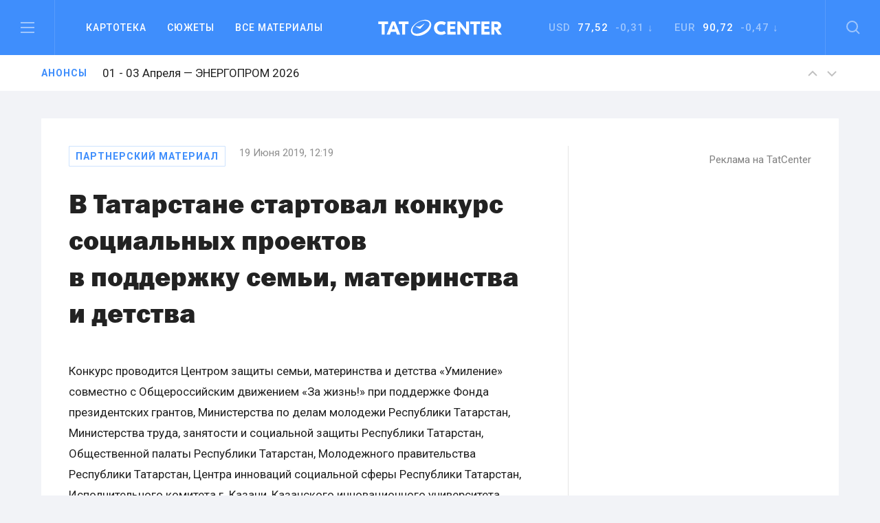

--- FILE ---
content_type: text/html; charset=UTF-8
request_url: https://tatcenter.ru/affiliate/v-tatarstane-startoval-konkurs-sotsialnyh-proektov-v-podderzhku-semi-materinstva-i-detstva/
body_size: 14832
content:
<!DOCTYPE html><html><head><meta charset="utf-8"><meta content="summary" name="twitter:card"><meta content="width=device-width, initial-scale=1" name="viewport"><meta property="og:site_name" content="Татцентр"><meta name="google-site-verification" content="7yH0N3NpnFOFb0tpnYonaXCPQaR8VVIpwrlIdvWDjHQ"><link href=https://tatcenter.ru/wp-content/themes/theme/assets/images/favicon.png rel="shortcut icon" type=image/x-icon><link href=https://tatcenter.ru/wp-content/themes/theme/assets/images/webclip.png rel=apple-touch-icon><meta name="viewport" content="width=device-width, initial-scale=1"><meta name="yandex-verification" content="c3fd58d64667a525"><title>В Татарстане стартовал конкурс социальных проектов в поддержку семьи, материнства и детства &#8212; Татцентр.ру</title><meta name='robots' content='max-image-preview:large'><link rel=dns-prefetch href=//cdnjs.cloudflare.com><link rel=dns-prefetch href=//www.google.com><link rel=dns-prefetch href=//fonts.googleapis.com><meta property="og:title" content="В Татарстане стартовал конкурс социальных проектов в поддержку семьи, материнства и детства &#8212; Татцентр.ру"><meta property="og:description" content="деловой центр республики Татарстан: бизнес-новости Татарстана и Казани"><meta property="og:type" content="article"><meta property="og:locale" content="ru_RU"><meta property="og:url" content="https://tatcenter.ru/affiliate/v-tatarstane-startoval-konkurs-sotsialnyh-proektov-v-podderzhku-semi-materinstva-i-detstva/"><meta property="og:site_name" content="деловой центр республики Татарстан: бизнес-новости Татарстана и Казани"><meta property="og:image" content="https://tatcenter.ru/wp-content/themes/theme/assets/images/og-base.jpg"><meta name="description" content="деловой центр республики Татарстан: бизнес-новости Татарстана и Казани"><style>.mistape-test,.mistape_mistake_inner{color:#E42029 !important}#mistape_dialog h2::before, #mistape_dialog .mistape_action,.mistape-letter-back{background-color:#E42029 !important}#mistape_reported_text:before,#mistape_reported_text:after{border-color:#E42029 !important}.mistape-letter-front .front-left{border-left-color:#E42029 !important}.mistape-letter-front .front-right{border-right-color:#E42029 !important}.mistape-letter-front .front-bottom,.mistape-letter-back>.mistape-letter-back-top,.mistape-letter-top{border-bottom-color:#E42029 !important}.mistape-logo svg{fill:#E42029 !important}</style><link rel=stylesheet id=wp-block-library-css href='https://tatcenter.ru/wp-includes/css/dist/block-library/style.min.css' type=text/css media=all><style id=elasticpress-related-posts-style-inline-css>.editor-styles-wrapper .wp-block-elasticpress-related-posts ul,.wp-block-elasticpress-related-posts ul{list-style-type:none;padding:0}.editor-styles-wrapper .wp-block-elasticpress-related-posts ul li a>div{display:inline}</style><style id=classic-theme-styles-inline-css>/*! This file is auto-generated */
.wp-block-button__link{color:#fff;background-color:#32373c;border-radius:9999px;box-shadow:none;text-decoration:none;padding:calc(.667em + 2px) calc(1.333em + 2px);font-size:1.125em}.wp-block-file__button{background:#32373c;color:#fff;text-decoration:none}</style><style id=global-styles-inline-css>/*<![CDATA[*/body{--wp--preset--color--black:#000;--wp--preset--color--cyan-bluish-gray:#abb8c3;--wp--preset--color--white:#fff;--wp--preset--color--pale-pink:#f78da7;--wp--preset--color--vivid-red:#cf2e2e;--wp--preset--color--luminous-vivid-orange:#ff6900;--wp--preset--color--luminous-vivid-amber:#fcb900;--wp--preset--color--light-green-cyan:#7bdcb5;--wp--preset--color--vivid-green-cyan:#00d084;--wp--preset--color--pale-cyan-blue:#8ed1fc;--wp--preset--color--vivid-cyan-blue:#0693e3;--wp--preset--color--vivid-purple:#9b51e0;--wp--preset--gradient--vivid-cyan-blue-to-vivid-purple:linear-gradient(135deg,rgba(6,147,227,1) 0%,rgb(155,81,224) 100%);--wp--preset--gradient--light-green-cyan-to-vivid-green-cyan:linear-gradient(135deg,rgb(122,220,180) 0%,rgb(0,208,130) 100%);--wp--preset--gradient--luminous-vivid-amber-to-luminous-vivid-orange:linear-gradient(135deg,rgba(252,185,0,1) 0%,rgba(255,105,0,1) 100%);--wp--preset--gradient--luminous-vivid-orange-to-vivid-red:linear-gradient(135deg,rgba(255,105,0,1) 0%,rgb(207,46,46) 100%);--wp--preset--gradient--very-light-gray-to-cyan-bluish-gray:linear-gradient(135deg,rgb(238,238,238) 0%,rgb(169,184,195) 100%);--wp--preset--gradient--cool-to-warm-spectrum:linear-gradient(135deg,rgb(74,234,220) 0%,rgb(151,120,209) 20%,rgb(207,42,186) 40%,rgb(238,44,130) 60%,rgb(251,105,98) 80%,rgb(254,248,76) 100%);--wp--preset--gradient--blush-light-purple:linear-gradient(135deg,rgb(255,206,236) 0%,rgb(152,150,240) 100%);--wp--preset--gradient--blush-bordeaux:linear-gradient(135deg,rgb(254,205,165) 0%,rgb(254,45,45) 50%,rgb(107,0,62) 100%);--wp--preset--gradient--luminous-dusk:linear-gradient(135deg,rgb(255,203,112) 0%,rgb(199,81,192) 50%,rgb(65,88,208) 100%);--wp--preset--gradient--pale-ocean:linear-gradient(135deg,rgb(255,245,203) 0%,rgb(182,227,212) 50%,rgb(51,167,181) 100%);--wp--preset--gradient--electric-grass:linear-gradient(135deg,rgb(202,248,128) 0%,rgb(113,206,126) 100%);--wp--preset--gradient--midnight:linear-gradient(135deg,rgb(2,3,129) 0%,rgb(40,116,252) 100%);--wp--preset--font-size--small:13px;--wp--preset--font-size--medium:20px;--wp--preset--font-size--large:36px;--wp--preset--font-size--x-large:42px;--wp--preset--spacing--20:0.44rem;--wp--preset--spacing--30:0.67rem;--wp--preset--spacing--40:1rem;--wp--preset--spacing--50:1.5rem;--wp--preset--spacing--60:2.25rem;--wp--preset--spacing--70:3.38rem;--wp--preset--spacing--80:5.06rem;--wp--preset--shadow--natural:6px 6px 9px rgba(0, 0, 0, 0.2);--wp--preset--shadow--deep:12px 12px 50px rgba(0, 0, 0, 0.4);--wp--preset--shadow--sharp:6px 6px 0px rgba(0, 0, 0, 0.2);--wp--preset--shadow--outlined:6px 6px 0px -3px rgba(255, 255, 255, 1), 6px 6px rgba(0, 0, 0, 1);--wp--preset--shadow--crisp:6px 6px 0px rgba(0, 0, 0, 1)}:where(.is-layout-flex){gap:0.5em}:where(.is-layout-grid){gap:0.5em}body .is-layout-flow>.alignleft{float:left;margin-inline-start:0;margin-inline-end:2em}body .is-layout-flow>.alignright{float:right;margin-inline-start:2em;margin-inline-end:0}body .is-layout-flow>.aligncenter{margin-left:auto !important;margin-right:auto !important}body .is-layout-constrained>.alignleft{float:left;margin-inline-start:0;margin-inline-end:2em}body .is-layout-constrained>.alignright{float:right;margin-inline-start:2em;margin-inline-end:0}body .is-layout-constrained>.aligncenter{margin-left:auto !important;margin-right:auto !important}body .is-layout-constrained>:where(:not(.alignleft):not(.alignright):not(.alignfull)){max-width:var(--wp--style--global--content-size);margin-left:auto !important;margin-right:auto !important}body .is-layout-constrained>.alignwide{max-width:var(--wp--style--global--wide-size)}body .is-layout-flex{display:flex}body .is-layout-flex{flex-wrap:wrap;align-items:center}body .is-layout-flex>*{margin:0}body .is-layout-grid{display:grid}body .is-layout-grid>*{margin:0}:where(.wp-block-columns.is-layout-flex){gap:2em}:where(.wp-block-columns.is-layout-grid){gap:2em}:where(.wp-block-post-template.is-layout-flex){gap:1.25em}:where(.wp-block-post-template.is-layout-grid){gap:1.25em}.has-black-color{color:var(--wp--preset--color--black) !important}.has-cyan-bluish-gray-color{color:var(--wp--preset--color--cyan-bluish-gray) !important}.has-white-color{color:var(--wp--preset--color--white) !important}.has-pale-pink-color{color:var(--wp--preset--color--pale-pink) !important}.has-vivid-red-color{color:var(--wp--preset--color--vivid-red) !important}.has-luminous-vivid-orange-color{color:var(--wp--preset--color--luminous-vivid-orange) !important}.has-luminous-vivid-amber-color{color:var(--wp--preset--color--luminous-vivid-amber) !important}.has-light-green-cyan-color{color:var(--wp--preset--color--light-green-cyan) !important}.has-vivid-green-cyan-color{color:var(--wp--preset--color--vivid-green-cyan) !important}.has-pale-cyan-blue-color{color:var(--wp--preset--color--pale-cyan-blue) !important}.has-vivid-cyan-blue-color{color:var(--wp--preset--color--vivid-cyan-blue) !important}.has-vivid-purple-color{color:var(--wp--preset--color--vivid-purple) !important}.has-black-background-color{background-color:var(--wp--preset--color--black) !important}.has-cyan-bluish-gray-background-color{background-color:var(--wp--preset--color--cyan-bluish-gray) !important}.has-white-background-color{background-color:var(--wp--preset--color--white) !important}.has-pale-pink-background-color{background-color:var(--wp--preset--color--pale-pink) !important}.has-vivid-red-background-color{background-color:var(--wp--preset--color--vivid-red) !important}.has-luminous-vivid-orange-background-color{background-color:var(--wp--preset--color--luminous-vivid-orange) !important}.has-luminous-vivid-amber-background-color{background-color:var(--wp--preset--color--luminous-vivid-amber) !important}.has-light-green-cyan-background-color{background-color:var(--wp--preset--color--light-green-cyan) !important}.has-vivid-green-cyan-background-color{background-color:var(--wp--preset--color--vivid-green-cyan) !important}.has-pale-cyan-blue-background-color{background-color:var(--wp--preset--color--pale-cyan-blue) !important}.has-vivid-cyan-blue-background-color{background-color:var(--wp--preset--color--vivid-cyan-blue) !important}.has-vivid-purple-background-color{background-color:var(--wp--preset--color--vivid-purple) !important}.has-black-border-color{border-color:var(--wp--preset--color--black) !important}.has-cyan-bluish-gray-border-color{border-color:var(--wp--preset--color--cyan-bluish-gray) !important}.has-white-border-color{border-color:var(--wp--preset--color--white) !important}.has-pale-pink-border-color{border-color:var(--wp--preset--color--pale-pink) !important}.has-vivid-red-border-color{border-color:var(--wp--preset--color--vivid-red) !important}.has-luminous-vivid-orange-border-color{border-color:var(--wp--preset--color--luminous-vivid-orange) !important}.has-luminous-vivid-amber-border-color{border-color:var(--wp--preset--color--luminous-vivid-amber) !important}.has-light-green-cyan-border-color{border-color:var(--wp--preset--color--light-green-cyan) !important}.has-vivid-green-cyan-border-color{border-color:var(--wp--preset--color--vivid-green-cyan) !important}.has-pale-cyan-blue-border-color{border-color:var(--wp--preset--color--pale-cyan-blue) !important}.has-vivid-cyan-blue-border-color{border-color:var(--wp--preset--color--vivid-cyan-blue) !important}.has-vivid-purple-border-color{border-color:var(--wp--preset--color--vivid-purple) !important}.has-vivid-cyan-blue-to-vivid-purple-gradient-background{background:var(--wp--preset--gradient--vivid-cyan-blue-to-vivid-purple) !important}.has-light-green-cyan-to-vivid-green-cyan-gradient-background{background:var(--wp--preset--gradient--light-green-cyan-to-vivid-green-cyan) !important}.has-luminous-vivid-amber-to-luminous-vivid-orange-gradient-background{background:var(--wp--preset--gradient--luminous-vivid-amber-to-luminous-vivid-orange) !important}.has-luminous-vivid-orange-to-vivid-red-gradient-background{background:var(--wp--preset--gradient--luminous-vivid-orange-to-vivid-red) !important}.has-very-light-gray-to-cyan-bluish-gray-gradient-background{background:var(--wp--preset--gradient--very-light-gray-to-cyan-bluish-gray) !important}.has-cool-to-warm-spectrum-gradient-background{background:var(--wp--preset--gradient--cool-to-warm-spectrum) !important}.has-blush-light-purple-gradient-background{background:var(--wp--preset--gradient--blush-light-purple) !important}.has-blush-bordeaux-gradient-background{background:var(--wp--preset--gradient--blush-bordeaux) !important}.has-luminous-dusk-gradient-background{background:var(--wp--preset--gradient--luminous-dusk) !important}.has-pale-ocean-gradient-background{background:var(--wp--preset--gradient--pale-ocean) !important}.has-electric-grass-gradient-background{background:var(--wp--preset--gradient--electric-grass) !important}.has-midnight-gradient-background{background:var(--wp--preset--gradient--midnight) !important}.has-small-font-size{font-size:var(--wp--preset--font-size--small) !important}.has-medium-font-size{font-size:var(--wp--preset--font-size--medium) !important}.has-large-font-size{font-size:var(--wp--preset--font-size--large) !important}.has-x-large-font-size{font-size:var(--wp--preset--font-size--x-large) !important}.wp-block-navigation a:where(:not(.wp-element-button)){color:inherit}:where(.wp-block-post-template.is-layout-flex){gap:1.25em}:where(.wp-block-post-template.is-layout-grid){gap:1.25em}:where(.wp-block-columns.is-layout-flex){gap:2em}:where(.wp-block-columns.is-layout-grid){gap:2em}.wp-block-pullquote{font-size:1.5em;line-height:1.6}/*]]>*/</style><link rel=stylesheet id=mistape-front-css href='https://tatcenter.ru/wp-content/plugins/mistape/assets/css/mistape-front.css' type=text/css media=all><link rel=stylesheet id=uf-site-css href='https://tatcenter.ru/wp-content/themes/theme/assets/dist/site.min.css' type=text/css media=all><link rel=stylesheet id=roboto-css href='//fonts.googleapis.com/css?family=Roboto%3A400%2C500%2C700&#038;subset=cyrillic&#038;ver=1' type=text/css media=all><link rel=stylesheet id=airdatepicker-css href='https://tatcenter.ru/wp-content/themes/theme/assets/libs/airdatepicker/air-datepicker.css' type=text/css media=all><link rel=stylesheet id=elasticpress-facets-css href='https://tatcenter.ru/wp-content/plugins/elasticpress/dist/css/facets-styles.css' type=text/css media=all> <script id=wpemfb-fbjs-js-extra>var WEF = {"local":"ru_RU","version":"v2.10","fb_id":"","comments_nonce":"6d96cd9995"};</script> <script src="https://tatcenter.ru/wp-content/plugins/wp-embed-facebook/inc/js/fb.min.js" id=wpemfb-fbjs-js></script> <script src="//cdnjs.cloudflare.com/ajax/libs/jquery/2.2.0/jquery.min.js?ver=6.4.7" id=jquery-js></script> <script src="https://www.google.com/recaptcha/api.js?ver=6.4.7" id=recaptcha-js></script> <link rel=https://api.w.org/ href=https://tatcenter.ru/wp-json/ ><link rel=alternate type=application/json href=https://tatcenter.ru/wp-json/wp/v2/posts/351580><link rel=EditURI type=application/rsd+xml title=RSD href=https://tatcenter.ru/xmlrpc.php?rsd><link rel=canonical href=https://tatcenter.ru/affiliate/v-tatarstane-startoval-konkurs-sotsialnyh-proektov-v-podderzhku-semi-materinstva-i-detstva/ ><link rel=shortlink href='https://tatcenter.ru/?p=351580'><link rel=alternate type=application/json+oembed href="https://tatcenter.ru/wp-json/oembed/1.0/embed?url=https%3A%2F%2Ftatcenter.ru%2Faffiliate%2Fv-tatarstane-startoval-konkurs-sotsialnyh-proektov-v-podderzhku-semi-materinstva-i-detstva%2F"><link rel=alternate type=text/xml+oembed href="https://tatcenter.ru/wp-json/oembed/1.0/embed?url=https%3A%2F%2Ftatcenter.ru%2Faffiliate%2Fv-tatarstane-startoval-konkurs-sotsialnyh-proektov-v-podderzhku-semi-materinstva-i-detstva%2F&#038;format=xml"></head><body class="post-template-default single single-post postid-351580 single-format-standard"><div class="desktop-banner top-banner changed"> <ins data-revive-zoneid=3 data-revive-id=a15f95dc9d87daffc9b79664200abb5a></ins></div><section class=header data-scroll-time=0.4 id=header><section class="navbar-section w-hidden-medium w-hidden-small w-hidden-tiny"><div class="navbar w-nav" data-animation=default data-collapse=medium data-duration=400><div class="left navbar-column w-clearfix"> <a class="burger w-inline-block" data-ix=burger-click href=#header> <img src=https://tatcenter.ru/wp-content/themes/theme/assets/images/burger.svg> </a><nav class="navmenu w-nav-menu" role=navigation><div class="navdrop w-dropdown" data-delay=200><div class="navdrop-toggle w-dropdown-toggle"><div>Картотека</div></div><nav class="navdrop-list w-dropdown-list" data-ix=dropdown-up> <a class="navdrop-link w-clearfix w-inline-block" href=https://tatcenter.ru/whoiswho/ ><div class="button-text margin-bottom">Кто есть кто в РТ</div><div class=tech-text>Руководители Татарстана. Справочник персоналий. Имена, должности, контакты, биография, карьера, информационные досье на бизнесменов и чиновников в РТ</div> </a> <a class="navdrop-link w-clearfix w-inline-block" href=https://tatcenter.ru/appointments/ ><div class="button-text margin-bottom">Назначения</div><div class=tech-text>Кадровые перестановки в Татарстане. Отставки и назначения в органах власти и коммерческих организациях РТ</div> </a> <a class="navdrop-link w-clearfix w-inline-block" href=https://tatcenter.ru/organizations/ ><div class="button-text margin-bottom">Организации</div><div class=tech-text>Компании, организации и предприятия Татарстана. Названия, руководители, контакты, информационные корпоративные досье</div> </a> <a class="navdrop-link no-border-right w-clearfix w-inline-block" href=https://tatcenter.ru/birthdays/ ><div class="button-text margin-bottom">Дни рождения</div><div class=tech-text>Дни рождения руководителей Татарстана. Справочник именинников и юбиляров в РТ</div> </a></nav></div> <a class="navlink w-nav-link" href=https://tatcenter.ru/stories>Сюжеты</a> <a class="navlink w-nav-link" href=https://tatcenter.ru/all/ >Все&nbsp;материалы</a></nav></div><a class="logo w-nav-brand" href=https://tatcenter.ru> <img src=https://tatcenter.ru/wp-content/themes/theme/assets/images/logotype-white.svg> </a><div class="navbar-column right w-clearfix"><div class=courses><div class="currency w-dropdown" data-delay=200 data-hover=1><div class="photo-guide-toggle w-dropdown-toggle"><div class=currency-text>USD&nbsp;&nbsp;<span class=span-currency>77,52</span>&nbsp; -0,31 ↓</div></div><nav class="currency-tooltip w-clearfix w-dropdown-list" data-ix=dropdown><div class="black tech-text">Курс ЦБ РФ на 22 января</div></nav></div><div class="currency w-dropdown" data-delay=200 data-hover=1><div class="photo-guide-toggle w-dropdown-toggle"><div class=currency-text>EUR &nbsp;<span class=span-currency>90,72</span>&nbsp; -0,47 ↓</div></div><nav class="currency-tooltip w-clearfix w-dropdown-list" data-ix=dropdown><div class="black tech-text">Курс ЦБ РФ на 22 января</div></nav></div></div> <a class="search w-inline-block" data-ix=search-click href=#header> <img src=https://tatcenter.ru/wp-content/themes/theme/assets/images/search.svg> </a></div></div></section><div class="mobile-navbar-div w-hidden-main"><div class="mobile-navbar w-nav" data-animation=default data-collapse=medium data-doc-height=1 data-duration=400><div class="mobile-burger w-nav-button"> <img src=https://tatcenter.ru/wp-content/themes/theme/assets/images/burger.svg></div> <a class="logo w-nav-brand" href=https://tatcenter.ru> <img src=https://tatcenter.ru/wp-content/themes/theme/assets/images/logotype-white.svg> </a> <a class="mobile-search w-inline-block" href=search> <img src=https://tatcenter.ru/wp-content/themes/theme/assets/images/search.svg> </a><nav class="mobile-navmenu w-nav-menu" role=navigation><div class="portrait-flex row"><div class="column-50 w-clearfix"> <a class="button-text left margin-bottom white" href=https://tatcenter.ru/all/ >Вcе материалы</a> <a class="button-text left margin-bottom white" href=https://tatcenter.ru/stories>Сюжеты</a> <a class="button-text left margin-bottom white" href=https://tatcenter.ru/specials/ >Спецпроекты</a> <a class="button-text left margin-bottom white" href=https://tatcenter.ru/adv/ >Разместить рекламу</a></div><div class="column-50 w-clearfix"> <a class="button-text left margin-bottom white" href=https://tatcenter.ru/whoiswho/ >Кто есть кто в рт</a> <a class="button-text left margin-bottom white" href=https://tatcenter.ru/appointments/ >Назначения</a> <a class="button-text left margin-bottom white" href=https://tatcenter.ru/organizations/ >Организации</a> <a class="button-text left margin-bottom white" href=https://tatcenter.ru/birthdays/ >Дни рождения</a></div></div><div class=divider-2></div><div class=mobile-currency><div class="currency-text portrait-margin-bottom">Доллар&nbsp;&nbsp; <span class=span-currency>77,52</span>&nbsp; -0,31 ↓</div><div class=currency-text>Евро &nbsp; <span class=span-currency>90,72</span>&nbsp; -0,47 ↓</div></div><div class="divider-2 margin-top"></div><div class="portrait-flex row"><div class="column-50 w-clearfix"> <a class="button-text left margin-bottom white" href=https://tatcenter.ru/rubrics/ >Рубрики</a> <a class="button-text left margin-bottom white" href=https://tatcenter.ru/multimedia/ >Мультимедиа</a> <a class="button-text left margin-bottom white" href=https://tatcenter.ru/conferences/ >Конференции</a> <a class="button-text left margin-bottom white" href=https://tatcenter.ru/announcements/ >Анонсы</a></div><div class="column-50 w-clearfix"> <a class="button-text left margin-bottom white" href=https://tatcenter.ru/about/ >О проекте</a> <a class="button-text left margin-bottom white" href=https://tatcenter.ru/contacts/ >Контакты</a></div></div><div class=divider-2></div><div class="portrait-flex row"><div class="column-50 w-clearfix"><div class="margin-botttom tech-text white">Мы в социальных сетях</div><div class="social-links w-clearfix"> <a target=_blank class="social-link w-inline-block" href=https://t.me/tatcenter_ru> <img src=https://tatcenter.ru/wp-content/uploads/2017/08/telegram.svg> </a> <a target=_blank class="social-link w-inline-block" href=https://vk.com/tatcenter_ru> <img src=https://tatcenter.ru/wp-content/uploads/2017/08/vk.svg> </a></div></div><div class="column-50 w-clearfix"><div class="margin-botttom tech-text white">Партнёры TatCenter</div><div class=w-clearfix> <a target=_blank class="partner-white w-inline-block" href=https://tatcenter.ru/organizations/tatneft/ > <img src=https://tatcenter.ru/wp-content/uploads/2017/11/Tatneft-1-1.png> </a> <a target=_blank class="partner-white w-inline-block" href=https://tatcenter.ru/organizations/tagras-holding/ > <img src=https://tatcenter.ru/wp-content/uploads/2021/04/tagras-png.png> </a> <a target=_blank class="partner-white w-inline-block" href=https://tatcenter.ru/organizations/bank-vtb-pao/ > <img src=https://tatcenter.ru/wp-content/uploads/2021/04/vtb-png-svetlee.png> </a> <a target=_blank class="partner-white w-inline-block" href=https://tatcenter.ru/organizations/natsionalnaya-fabrika-ipoteki/ > <img src=https://tatcenter.ru/wp-content/uploads/2021/04/ipoteka-24-png.png> </a> <a target=_blank class="partner-white w-inline-block" href=https://tatcenter.ru/organizations/ak-bars-bank/ > <img src=https://tatcenter.ru/wp-content/uploads/2021/04/abb-png.png> </a></div></div></div></nav></div></div><div class=burger-menu data-ix=burger-menu-search-modal><div class="modal-header w-clearfix"> <a class="close first w-inline-block" data-ix=close-burger href=#> <img src=https://tatcenter.ru/wp-content/themes/theme/assets/images/close.svg> </a><div class=logo> <img src=https://tatcenter.ru/wp-content/themes/theme/assets/images/logotype-white.svg></div><div class="empty-cube last"></div></div><div class="modal-container w-container"><div class=row><div class="column-33 w-clearfix"> <a class="button-text left margin-bottom white" href=https://tatcenter.ru/all/ >ВСе материалы</a> <a class="button-text left margin-bottom white" href=https://tatcenter.ru/stories>Сюжеты</a> <a class="button-text left margin-bottom white" href=https://tatcenter.ru/specials/ >Спецпроекты</a></div><div class="column-33 w-clearfix"> <a class="button-text left margin-bottom white" href=https://tatcenter.ru/rubrics/ >Рубрики</a> <a class="button-text left margin-bottom white" href=https://tatcenter.ru/multimedia/ >Мультимедиа</a> <a class="button-text left margin-bottom white" href=https://tatcenter.ru/conferences/ >Конференции</a> <a class="button-text left margin-bottom white" href=https://tatcenter.ru/announcements/ >Анонсы</a> <a class="button-text left margin-bottom white" href=https://tatcenter.ru/circles/ >Круглые столы</a></div><div class="column-33 w-clearfix"> <a class="button-text left margin-bottom white" href=https://tatcenter.ru/about/ >О проекте</a> <a class="button-text left margin-bottom white" href=https://tatcenter.ru/contacts/ >Контакты</a> <a class="button-text left margin-bottom white" href=https://tatcenter.ru/adv/ >Разместить рекламу</a></div></div><div class=burger-divider></div><div class=row><div class="column-50 w-clearfix"><div class="margin-botttom tech-text white">Мы в социальных сетях</div><div class="social-links w-clearfix"> <a target=_blank class="social-link w-inline-block" href=https://t.me/tatcenter_ru> <img src=https://tatcenter.ru/wp-content/uploads/2017/08/telegram.svg> </a> <a target=_blank class="social-link w-inline-block" href=https://vk.com/tatcenter_ru> <img src=https://tatcenter.ru/wp-content/uploads/2017/08/vk.svg> </a></div></div><div class="column-50 w-clearfix"><div class="margin-botttom tech-text white">Партнёры TatCenter</div><div class="partners-burger w-clearfix"><div class=inline-block> <a target=_blank class="partner-white w-inline-block" href=https://tatcenter.ru/organizations/tatneft/ > <img src=https://tatcenter.ru/wp-content/uploads/2017/11/Tatneft-1-1.png width=105> </a> <a target=_blank class="partner-white w-inline-block" href=https://tatcenter.ru/organizations/tagras-holding/ > <img src=https://tatcenter.ru/wp-content/uploads/2021/04/tagras-png.png width=105> </a></div><div class=inline-block> <a target=_blank class="partner-white w-inline-block" href=https://tatcenter.ru/organizations/bank-vtb-pao/ > <img src=https://tatcenter.ru/wp-content/uploads/2021/04/vtb-png-svetlee.png width=105> </a> <a target=_blank class="partner-white w-inline-block" href=https://tatcenter.ru/organizations/natsionalnaya-fabrika-ipoteki/ > <img src=https://tatcenter.ru/wp-content/uploads/2021/04/ipoteka-24-png.png width=105> </a></div><div class=inline-block> <a target=_blank class="partner-white w-inline-block" href=https://tatcenter.ru/organizations/ak-bars-bank/ > <img src=https://tatcenter.ru/wp-content/uploads/2021/04/abb-png.png width=105> </a></div></div></div></div></div></div><div class=search-modal data-ix=burger-menu-search-modal><div class="modal-header w-clearfix"><div class="empty-cube first"></div><div class=logo> <img src=https://tatcenter.ru/wp-content/themes/theme/assets/images/logotype-white.svg></div> <a class="close last w-inline-block" data-ix=close-search href=#><img src=https://tatcenter.ru/wp-content/themes/theme/assets/images/close.svg></a></div><div class="modal-container w-container"><div class=w-form><form class=search-bar data-name="Email Form" action=https://tatcenter.ru/search/ id=email-form name=email-form><div class="input-container w-clearfix"> <input class="modal-search-input w-input" data-name=Поиск id=node maxlength=256 placeholder="Введите запрос для поиска" required=required type=text name=search_text> <img class="main-search search-icon" src=https://tatcenter.ru/wp-content/themes/theme/assets/images/search-black.svg></div> <input class="submit-button w-button" data-wait=... type=submit value=Найти id=search-btn></form></div></div></div><section class="announces animated"><div class="container w-clearfix"> <a class="blue tag" href=https://tatcenter.ru/announcements/ >Анонсы</a><div class=slider> <a class="announces-link w-inline-block current" href=https://tatcenter.ru/announcements/kazan-agro-2026/ ><h4 class="announce-heading h4 regular">11 - 13 Февраля — Казань Агро 2026</h4> </a> <a class="announces-link w-inline-block " href=https://tatcenter.ru/announcements/kazanenergyexpo-2026/ ><h4 class="announce-heading h4 regular">01 - 03 Апреля — ЭНЕРГОПРОМ 2026</h4> </a> <a class="announces-link w-inline-block " href=https://tatcenter.ru/announcements/energoprom-26/ ><h4 class="announce-heading h4 regular">01 - 03 Апреля — ЭНЕРГОПРОМ/26</h4> </a> <a class="announces-link w-inline-block " href=https://tatcenter.ru/announcements/rossiya-islamskij-mir-kazanforum-2026/ ><h4 class="announce-heading h4 regular">12 - 17 Мая — Россия&nbsp;&mdash; Исламский мир: KazanForum 2026</h4> </a> <a class="announces-link w-inline-block " href=https://tatcenter.ru/announcements/tatarstanskij-neftegazohimicheskij-forum-2026/ ><h4 class="announce-heading h4 regular">26 - 28 Августа — Татарстанский нефтегазохимический форум&nbsp;&mdash; 2026</h4> </a> <a class="announces-link w-inline-block " href=https://tatcenter.ru/announcements/comtrans-2026/ ><h4 class="announce-heading h4 regular">06 - 08 Октября — Comtrans 2026</h4> </a></div><div class="announces-nav w-hidden-small w-hidden-tiny"> <a class="announces-arrow w-inline-block next" href=#> <img src=https://tatcenter.ru/wp-content/themes/theme/assets/images/up.svg> </a> <a class="announces-arrow w-inline-block prev" href=#> <img src=https://tatcenter.ru/wp-content/themes/theme/assets/images/down.svg> </a></div></div></section></section><div class="branding-container changed"> <a href=# id=banner-branding-anchor> <img id=banner-branding-block class="hidden full-size"> </a></div><section class="grey section posts-container"><article class=container-white post-title="В Татарстане стартовал конкурс социальных проектов в поддержку семьи, материнства и детства" id=post-351580 post-url=https://tatcenter.ru/affiliate/v-tatarstane-startoval-konkurs-sotsialnyh-proektov-v-podderzhku-semi-materinstva-i-detstva/ ><div class="mobile-flex row"><div class="border-right column-66"><div class="material-info w-clearfix"><a class="blue tag border" href=https://tatcenter.ru/affiliate/ >Партнерский материал</a><div class=tech-text>19 Июня 2019, 12:19</div></div><h1 class="h1 margin-bottom-40 regular"><span class=h-span-bold>В&nbsp;Татарстане стартовал конкурс социальных проектов в&nbsp;поддержку семьи, материнства и&nbsp;детства</span></h1><div class=post-content><p><div id=fb-root></div></p><p>Конкурс проводится Центром защиты семьи, материнства и&nbsp;детства<span style=margin-right:0.44em;> </span><span style=margin-left:-0.44em;>&laquo;</span>Умиление&raquo; совместно с&nbsp;Общероссийским движением<span style=margin-right:0.44em;> </span><span style=margin-left:-0.44em;>&laquo;</span>За&nbsp;жизнь!&raquo; при поддержке Фонда президентских грантов, Министерства по&nbsp;делам молодежи Республики Татарстан, Министерства труда, занятости и&nbsp;социальной защиты Республики Татарстан, Общественной палаты Республики Татарстан, Молодежного правительства Республики Татарстан, Центра инноваций социальной сферы Республики Татарстан, Исполнительного комитета г.&nbsp;Казани, Казанского инновационного университета им.&nbsp;В.Г. Тимирясова.</p><p>Конкурс проводится по&nbsp;следующим номинациям:</p><div class=text-list><div class=list-item><div class=list-circle-block><div class=list-circle></div></div><p class="text-paragraph no-margin-bottom">взаимодействие (проекты, программы в сфере семейно-демографической политики; поддержка просемейных инициатив религиозных и общественных организаций; профильные программы СОНКО, ориентированные на тесное взаимодействие с государственными и муниципальными властями, учреждениями здравоохранения, образования, соцзащиты; правозащитные проекты и технологии);</p></div><div class=list-item><div class=list-circle-block><div class=list-circle></div></div><p class="text-paragraph no-margin-bottom">средства массовой коммуникации (работа со СМИ в социальных сетях; публикации, передачи, сюжеты, эфиры, блоги в СМИ и социальных сетях; проведение информационных и PR-кампаний; акции и массовые мероприятия; литература и искусство; социальная реклама всех видов);</p></div><div class=list-item><div class=list-circle-block><div class=list-circle></div></div><p class="text-paragraph no-margin-bottom">просвещение (образовательные программы; лекционно-выставочная работа; программы подготовки кадров и повышения квалификации; методические разработки);</p></div><div class=list-item><div class=list-circle-block><div class=list-circle></div></div><p class="text-paragraph no-margin-bottom">помощь (проекты в области противоабортного и семейного консультирования; профилактика разводов, оказание социально-благотворительной помощи беременным женщинам и семьям с детьми, оказавшимися в кризисной ситуации; проекты и программы оказания помощи при химических и нехимических зависимостях);</p></div><div class=list-item><div class=list-circle-block><div class=list-circle></div></div><p class="text-paragraph no-margin-bottom">уклад (создание оптимальных социально-экономических и бытовых условий для семей с детьми; популяризация традиционной культуры, фольклора, быта).</p></div></div><p>К&nbsp;участию в&nbsp;конкурсе приглашаются образовательные учреждения, медицинские учреждения, учреждения молодежной политики, учреждения социального обслуживания и&nbsp;культуры, средства массовой информации, социально ориентированные некоммерческие организации<span style=margin-right:0.3em;> </span><span style=margin-left:-0.3em;>(</span>СОНКО), добровольческие объединения, студенты и&nbsp;преподаватели вузов и&nbsp;ссузов, физические лица от&nbsp;16 лет.</p><p>Участникам необходимо <a href=http://prolife-forum.ru/podat-zayavku.html target=_blank rel=noopener>подать заявку</a> на&nbsp;официальном портале проекта. Заявки принимаются до&nbsp;15&nbsp;июля 2019 года. По&nbsp;итогам заявочной кампании экспертной комиссией будут отобраны проекты для очной защиты.</p><p>Очная защита и&nbsp;презентация проектов состоятся на&nbsp;Фестивале социальных технологий в&nbsp;защиту семейных ценностей<span style=margin-right:0.44em;> </span><span style=margin-left:-0.44em;>&laquo;</span>Татарстан за&nbsp;жизнь&nbsp;&mdash; 2019&raquo;, который пройдет в&nbsp;Казани в&nbsp;октябре 2019 года. Там&nbsp;же состоится награждение авторов лучших проектов.</p><p>Проекты-победители будут подготовлены к&nbsp;запуску и&nbsp;получат ресурсную поддержку.</p><p>Конкурс социальных проектов является одним из&nbsp;центральных событий предстоящего регионального фестиваля в&nbsp;защиту семейных ценностей. Фестиваль станет площадкой для взаимодействия, обмена опытом, обсуждения актуальных вопросов демографической политики представителей государственной власти, бизнес-сообщества, религиозных деятелей, общественных активистов, активной молодежи.</p><p>Организаторами Фестиваля являются Автономная некоммерческая организация<span style=margin-right:0.44em;> </span><span style=margin-left:-0.44em;>&laquo;</span>Центр защиты семьи, материнства и&nbsp;детства<span style=margin-right:0.44em;> </span><span style=margin-left:-0.44em;>&laquo;</span>Умиление&raquo; и&nbsp;Общероссийское общественное движение<span style=margin-right:0.44em;> </span><span style=margin-left:-0.44em;>&laquo;</span>За&nbsp;жизнь!&raquo;. Проект реализуется в&nbsp;рамках Региональной программы поддержки рождаемости<span style=margin-right:0.44em;> </span><span style=margin-left:-0.44em;>&laquo;</span>Татарстан за&nbsp;жизнь&raquo; при поддержке Фонда президентских грантов.</p><p>Содействие в&nbsp;проведении мероприятия оказывают Уполномоченный при Президенте Российской Федерации по&nbsp;правам ребенка, Министерство по&nbsp;делам молодежи Республики Татарстан, Общественная палата Республики Татарстан, Молодежное правительство Республики Татарстан, Центр инноваций социальной сферы Республики Татарстан, Исполнительный комитет г.&nbsp;Казани, Казанский инновационный университет им.&nbsp;В.Г. Тимирясова.</p><hr><p><em>Подробности на&nbsp;сайте фестиваля: <a href="https://vk.com/away.php?to=http%3A%2F%2Fprolife-forum.ru&amp;cc_key=">prolife-forum.ru</a><br> Справки по&nbsp;тел.: 8<span style=margin-right:0.3em;> </span><span style=margin-left:-0.3em;>(</span>987) 22&minus;00&minus;360<br> E-mail: <a href=mailto:prolife-forum@ya.ru>prolife-forum@ya.ru</a></em></p></div> <ins data-revive-zoneid=10 data-revive-id=a15f95dc9d87daffc9b79664200abb5a></ins></div><div class="column-33 margin-left w-clearfix w-hidden-medium w-hidden-small w-hidden-tiny"><div class=banner-side><ins data-revive-zoneid=1 data-revive-id=a15f95dc9d87daffc9b79664200abb5a></ins><a class=tech-link href=https://tatcenter.ru/adv/ >Реклама на TatCenter</a></div></div></div><div class="empty-40 w-hidden-medium w-hidden-small w-hidden-tiny"></div><div class="mobile-flex row"><div class=column-66><div class="portrait-flex row"><div class=column-25> <a class="button-action w-inline-block" target=_blank href=https://t.me/tatcenter_ru> <img class=action-icon src=https://tatcenter.ru/wp-content/themes/theme/assets/images/telegram-black.svg><div>TatCenter в Телеграм</div> </a></div><div class=column-25> <a class="button-action w-inline-block" target=_blank  href=https://vk.com/tatcenter_ru> <img class=action-icon src=https://tatcenter.ru/wp-content/themes/theme/assets/images/vk-follow-black.png><div>TatCenter в ВК</div> </a></div><div class=column-25> <a class="button-action w-inline-block" target=_blank href=https://dzen.ru/id/5b8cdfddd8fe0200ae0d1f0e> <img class=action-icon src=https://tatcenter.ru/wp-content/themes/theme/assets/images/yandex-zen-black.svg><div>TatCenter в Дзен</div> </a></div><div class=column-25> <a class="button-action w-inline-block" href=mailto:info@tatcenter.ru> <img class=action-icon src=https://tatcenter.ru/wp-content/themes/theme/assets/images/mail-black_1.svg><div>Напишите нам</div> </a></div></div> <script src=https://yastatic.net/es5-shims/0.0.2/es5-shims.min.js></script> <script src=https://yastatic.net/share2/share.js></script> <script>Ya.share2('my-share-351580', {
	    theme: {
	        services: 'odnoklassniki,vkontakte,telegram',
	        counter: false,
	        lang: 'ru',
	        bare: true
	    },
	    content: {
	        url: `https://tatcenter.ru/affiliate/v-tatarstane-startoval-konkurs-sotsialnyh-proektov-v-podderzhku-semi-materinstva-i-detstva/`,
	        title: `В Татарстане стартовал конкурс социальных проектов в поддержку семьи, материнства и детства`,
	        image: ``   
	    }
	});</script> </div><div class=column-33><div class="subscribe-form w-form"><div class="success-message w-clearfix w-form-done"><div class="black tech-text">Поздравляем, вы подписаны на рассылку «TatCenter»!</div></div><div class="error-message w-clearfix w-form-fail"><div class="black tech-text">Что-то пошло не так. Пожалуйста, повторите попытку.</div></div></div><div class="subscribe modal" id=subscribe-popup><div class=subscribe-flex><div class=window><div class="form-block w-form"><div class=subscribe-form-header><h3 class="bold h3">Подпишитесь на нашу рассылку</h3> <a href=# data-ix=close-subsribe class="form-close w-inline-block"> <img src=https://tatcenter.ru/wp-content/themes/theme/assets/images/close.svg class="w-hidden-small w-hidden-tiny"> <img src=https://tatcenter.ru/wp-content/themes/theme/assets/images/close-black.svg class="w-hidden-main w-hidden-medium"> </a></div><form id=subscribe-form name=wf-form- data-name="Подписка на рассылку"> <input type=text id=subscribe-name data-name=ФИО maxlength=256 required placeholder="Фамилия, имя и отчество" class="grey input margin-bottom w-input"> <input type=text id=subscribe-work data-name="Место работы и должность" maxlength=256 required placeholder="Место работы и должность" class="grey input margin-bottom w-input"> <input type=text id=subscribe-email data-name="Электронная почта" maxlength=256 required placeholder="Электронная почта" class="grey input margin-bottom w-input"><div class="form-divider grey-divider"></div><div class="submit-block w-clearfix"> <input type=submit value=Подписаться data-wait=... class="button margin-right w-button"><div class="portait-margin tech-text">Нажимая на кнопку, вы даете <a href=https://tatcenter.ru/wp-content/uploads/2017/11/SOGLASIE_NA_OBRABOTKU_PERS_DANNYH.pdf target=_blank class="grey span-link">согласие на обработку своих персональных данных</a></div></div><div class=g-recaptcha data-sitekey=6LfRioMUAAAAAJg-Z5s5X_WkX8PHJJCBtcUiv6Wi></div></div></form><div class="success-message w-form-done"><h2 class="bold h2 margin-bottom-10">Спасибо за подписку!</h2><div class="black center tech-text">Теперь вы будете в курсе самых свежих новостей.</div></div><div class="error-message w-form-fail"><h2 class="bold h2 margin-bottom-10">Что-то пошло не так!</h2><div class="black center tech-text">Пожалуйста, повторите попытку.</div></div></div></div></div></div></div></div></article> <script>var index = 0</script> <div class=container><div class="block no-padding similar-posts"><div class=block-main-header><div class="mobile-flex row"><div class=column-33><h3 class="bold h3 no-margin-bottom">Материалы по теме</h3></div><div class="column-66 w-clearfix"><div class="partners-block w-clearfix w-hidden-medium w-hidden-small w-hidden-tiny"><div class=tech-text>Партнёры TatCenter:</div><a class="partner-color w-inline-block" href=https://tatcenter.ru/organizations/tatneft/ > <img src=https://tatcenter.ru/wp-content/uploads/2017/11/Tatneft-1-1.png> </a> <a class="partner-color w-inline-block" href=https://tatcenter.ru/organizations/tagras-holding/ > <img src=https://tatcenter.ru/wp-content/uploads/2021/04/tagras-gorizontalnyj.jpg> </a> <a class="partner-color w-inline-block" href=https://tatcenter.ru/organizations/bank-vtb-pao/ > <img src=https://tatcenter.ru/wp-content/uploads/2018/02/VTB_for_signature_1-1.png> </a> <a class="partner-color w-inline-block" href=https://tatcenter.ru/organizations/natsionalnaya-fabrika-ipoteki/ > <img src=https://tatcenter.ru/wp-content/uploads/2019/03/ipoteka80.png> </a> <a class="partner-color w-inline-block" href=https://tatcenter.ru/organizations/ak-bars-bank/ > <img src=https://tatcenter.ru/wp-content/uploads/2020/07/ak-bars-bank-logo.jpg> </a></div></div></div><div class="black-divider suggestions-divider"></div></div><div class="slider w-slider" data-animation=slide data-autoplay=1 data-delay=4000 data-duration=200 data-hide-arrows=1 data-infinite=1><div class="slider-mask w-slider-mask"><div class="slide w-slide"><div class=suggestions-container><div class="mobile-flex row suggestions-row"><div class=" column-100 suggestions-column"> <a class="bold h3 link margin-bottom-30" href=https://tatcenter.ru/all/ >Читайте также:</a><a class="news-link w-inline-block" href=https://tatcenter.ru/news/voditelskie-prava-i-status-mnogodetnoj-semi-mozhno-budet-podtverdit-cherez-max/ ><h4 class="h4 no-margin-bottom regular w-clearfix"> <span class=tech-text>19:43</span>&nbsp;Водительские права и&nbsp;статус многодетной семьи можно будет подтвердить через Max</h4> </a> <a class="news-link w-inline-block" href=https://tatcenter.ru/news/v-kazani-zamorozili-proekt-stroitelstva-musoroszhigatelnoj-tes/ ><h4 class="h4 no-margin-bottom regular w-clearfix"> <span class=tech-text>19:11</span>&nbsp;В&nbsp;Казани заморозили проект строительства мусоросжигательной ТЭС</h4> </a> <a class="news-link w-inline-block" href=https://tatcenter.ru/news/pochti-600-tys-zhitelej-rt-ustanovili-samozapret-na-oformlenie-kreditov/ ><h4 class="h4 no-margin-bottom regular w-clearfix"> <span class=tech-text>18:40</span>&nbsp;Почти 600 тыс. жителей&nbsp;РТ установили самозапрет на&nbsp;оформление кредитов</h4> </a> <a class="news-link w-inline-block" href=https://tatcenter.ru/news/na-turizm-v-tatarstane-napravyat-bolee-%e2%82%bd500-mln/ ><h4 class="h4 no-margin-bottom regular w-clearfix"> <span class=tech-text>18:07</span>&nbsp;На&nbsp;туризм в&nbsp;Татарстане направят более ₽500 млн</h4> </a> <a class="news-link w-inline-block" href=https://tatcenter.ru/news/potreblenie-elektroenergii-v-tatarstane-vyroslo-na-54/ ><h4 class="h4 no-margin-bottom regular w-clearfix"> <span class=tech-text>17:29</span>&nbsp;Потребление электроэнергии в&nbsp;Татарстане выросло на&nbsp;5,4%</h4> </a></div></div></div></div></div><div class="slider-nav w-clearfix"><div class=tech-text>1 из 1</div></div></div></div><div class="column-100 banner-full-container"><div class=desktop-banner><ins data-revive-zoneid=4 data-revive-id=a15f95dc9d87daffc9b79664200abb5a></ins></div><div class=empty-40></div></div><div class="mobile-flex row"><div class=column-50><div class=block><div class=block-container><div class=block-header><div class=block-header><h3 class="bold h3 no-margin-bottom">Новости дня</h3></div><div class="black-divider floors-2"></div></div> <a href=https://tatcenter.ru/news/voditelskie-prava-i-status-mnogodetnoj-semi-mozhno-budet-podtverdit-cherez-max/ class="black news-preview w-inline-block "><h4 class="h4 no-margin-bottom regular w-clearfix"><span class=tech-text>21 января, 19:43</span>  Водительские права и&nbsp;статус многодетной семьи можно будет подтвердить через Max</h4> </a> <a href=https://tatcenter.ru/news/v-kazani-zamorozili-proekt-stroitelstva-musoroszhigatelnoj-tes/ class="black news-preview w-inline-block "><h4 class="h4 no-margin-bottom regular w-clearfix"><span class=tech-text>21 января, 19:11</span>  В&nbsp;Казани заморозили проект строительства мусоросжигательной ТЭС</h4> </a> <a href=https://tatcenter.ru/news/pochti-600-tys-zhitelej-rt-ustanovili-samozapret-na-oformlenie-kreditov/ class="black news-preview w-inline-block "><h4 class="h4 no-margin-bottom regular w-clearfix"><span class=tech-text>21 января, 18:40</span>  Почти 600 тыс. жителей&nbsp;РТ установили самозапрет на&nbsp;оформление кредитов</h4> </a> <a href=https://tatcenter.ru/news/na-turizm-v-tatarstane-napravyat-bolee-%e2%82%bd500-mln/ class="black news-preview w-inline-block "><h4 class="h4 no-margin-bottom regular w-clearfix"><span class=tech-text>21 января, 18:07</span>  На&nbsp;туризм в&nbsp;Татарстане направят более ₽500 млн</h4> </a> <a href=https://tatcenter.ru/news/potreblenie-elektroenergii-v-tatarstane-vyroslo-na-54/ class="black news-preview w-inline-block no-border"><h4 class="h4 no-margin-bottom regular w-clearfix"><span class=tech-text>21 января, 17:29</span>  Потребление электроэнергии в&nbsp;Татарстане выросло на&nbsp;5,4%</h4> </a></div> <a href=https://tatcenter.ru/all/ class="button-text grey">Все новости</a></div></div><div class=column-50 ><div class="block cover-news w-inline-block" id=floor-post-524921><div class=cover-container> <a href=https://tatcenter.ru/news/ class="block-header margin-bottom-30 w-clearfix"><div class="tag white">Новости</div> </a> <a href=https://tatcenter.ru/news/voditelskie-prava-i-status-mnogodetnoj-semi-mozhno-budet-podtverdit-cherez-max/ class="block-container w-clearfix no-decoration"><div class="margin-bottom tech-text white-75">21 января 2026, 19:43</div><h1 class="h2 margin-bottom regular white"> <span class=h-span-bold></span> <span class=h-span-bold>Водительские права и&nbsp;статус многодетной семьи можно будет подтвердить через Max</span></h1><h4 class="text-preview white-preview"><p><div id=fb-root></div></p><p>Уже сейчас сервис<span style=margin-right:0.44em;> </span><span style=margin-left:-0.44em;>&laquo;</span>Цифровой&nbsp;ID&raquo; в&nbsp;мессенджере позволяет покупателям подтверждать свой возраст.</p></h4> </a></div></div></div><style>#floor-post-524921:hover{background-image:url(https://tatcenter.ru/wp-content/themes/theme/assets/images/dot-pattern.png), -webkit-linear-gradient(270deg, rgba(0, 0, 0, .5), transparent 50%, rgba(0, 0, 0, .5)), url(https://tatcenter.ru/wp-content/uploads/2025/07/5192925566548963394-512x512.jpg)}#floor-post-524921{background-image:url(https://tatcenter.ru/wp-content/themes/theme/assets/images/dot-pattern.png), -webkit-linear-gradient(270deg, rgba(22, 23, 30, .5), rgba(22, 23, 30, .5)), url(https://tatcenter.ru/wp-content/uploads/2025/07/5192925566548963394-512x512.jpg)}</style></div></div><article class=container-white post-title="Водительские права и статус многодетной семьи можно будет подтвердить через Max" id=post-524921 post-url=https://tatcenter.ru/news/voditelskie-prava-i-status-mnogodetnoj-semi-mozhno-budet-podtverdit-cherez-max/ ><div class="mobile-flex row"><div class="border-right column-66"><div class="material-info w-clearfix"><a class="blue tag " href=https://tatcenter.ru/news/ >Новости</a><div class=tech-text>21 Января 2026, 19:43</div></div><h1 class="h1 margin-bottom-40 regular"><span class=h-span-bold>Водительские права и&nbsp;статус многодетной семьи можно будет подтвердить через Max</span></h1><p class=text-lead>Уже сейчас сервис &laquo;Цифровой&nbsp;ID&raquo; в&nbsp;мессенджере позволяет покупателям подтверждать свой возраст.</p><div class="grey-divider type-5"></div><div class=post-content><p><div id=fb-root></div></p><p>В&nbsp;2026 году у&nbsp;жителей Татарстана появится возможность предъявлять водительское удостоверение через российский мессенджер Max. Об&nbsp;этом на&nbsp;брифинге в&nbsp;Кабмине республики заявил замминистра цифрового развития Булат Габдрахманов, <a href=https://www.tatar-inform.ru/news/tatarstancy-smogut-predyavlyat-voditelskie-prava-cerez-max-v-2026-m-mincifry-rt-6014070 target=_blank rel=noopener>передает</a> &laquo;Татар-информ&raquo;.</p><p>Также в&nbsp;этом году через Max можно будет подтверждать статус многодетной семьи при посещении учреждений культуры. Габдрахманов напомнил, что уже сейчас сервис<span style=margin-right:0.44em;> </span><span style=margin-left:-0.44em;>&laquo;</span>Цифровой&nbsp;ID&raquo; в&nbsp;мессенджере позволяет покупателям подтверждать свой возраст.</p><p>Читайте также: &laquo;<a href=https://tatcenter.ru/rubrics/monitor/mah-kak-dobrovolnyj-messendzher-stal-pochti-obyazatelnym/ target=_blank rel=noopener>МАХ: как &bdquo;добровольный&ldquo; мессенджер стал почти обязательным</a>&raquo;.</p></div> <ins data-revive-zoneid=10 data-revive-id=a15f95dc9d87daffc9b79664200abb5a></ins></div><div class="column-33 margin-left w-clearfix w-hidden-medium w-hidden-small w-hidden-tiny"><div class=banner-side><ins data-revive-zoneid=1 data-revive-id=a15f95dc9d87daffc9b79664200abb5a></ins><a class=tech-link href=https://tatcenter.ru/adv/ >Реклама на TatCenter</a></div></div></div><div class="empty-40 w-hidden-medium w-hidden-small w-hidden-tiny"></div><div class="mobile-flex row"><div class=column-66><div class="portrait-flex row"><div class=column-25> <a class="button-action w-inline-block" target=_blank href=https://t.me/tatcenter_ru> <img class=action-icon src=https://tatcenter.ru/wp-content/themes/theme/assets/images/telegram-black.svg><div>TatCenter в Телеграм</div> </a></div><div class=column-25> <a class="button-action w-inline-block" target=_blank  href=https://vk.com/tatcenter_ru> <img class=action-icon src=https://tatcenter.ru/wp-content/themes/theme/assets/images/vk-follow-black.png><div>TatCenter в ВК</div> </a></div><div class=column-25> <a class="button-action w-inline-block" target=_blank href=https://dzen.ru/id/5b8cdfddd8fe0200ae0d1f0e> <img class=action-icon src=https://tatcenter.ru/wp-content/themes/theme/assets/images/yandex-zen-black.svg><div>TatCenter в Дзен</div> </a></div><div class=column-25> <a class="button-action w-inline-block" href=mailto:info@tatcenter.ru> <img class=action-icon src=https://tatcenter.ru/wp-content/themes/theme/assets/images/mail-black_1.svg><div>Напишите нам</div> </a></div></div> <script src=https://yastatic.net/es5-shims/0.0.2/es5-shims.min.js></script> <script src=https://yastatic.net/share2/share.js></script> <script>Ya.share2('my-share-524921', {
	    theme: {
	        services: 'odnoklassniki,vkontakte,telegram',
	        counter: false,
	        lang: 'ru',
	        bare: true
	    },
	    content: {
	        url: `https://tatcenter.ru/news/voditelskie-prava-i-status-mnogodetnoj-semi-mozhno-budet-podtverdit-cherez-max/`,
	        title: `Водительские права и статус многодетной семьи можно будет подтвердить через Max`,
	        image: `https://tatcenter.ru/wp-content/uploads/2025/07/5192925566548963394.jpg`   
	    }
	});</script> </div><div class=column-33><div class="subscribe-form w-form"><div class="success-message w-clearfix w-form-done"><div class="black tech-text">Поздравляем, вы подписаны на рассылку «TatCenter»!</div></div><div class="error-message w-clearfix w-form-fail"><div class="black tech-text">Что-то пошло не так. Пожалуйста, повторите попытку.</div></div></div><div class="subscribe modal" id=subscribe-popup><div class=subscribe-flex><div class=window><div class="form-block w-form"><div class=subscribe-form-header><h3 class="bold h3">Подпишитесь на нашу рассылку</h3> <a href=# data-ix=close-subsribe class="form-close w-inline-block"> <img src=https://tatcenter.ru/wp-content/themes/theme/assets/images/close.svg class="w-hidden-small w-hidden-tiny"> <img src=https://tatcenter.ru/wp-content/themes/theme/assets/images/close-black.svg class="w-hidden-main w-hidden-medium"> </a></div><form id=subscribe-form name=wf-form- data-name="Подписка на рассылку"> <input type=text id=subscribe-name data-name=ФИО maxlength=256 required placeholder="Фамилия, имя и отчество" class="grey input margin-bottom w-input"> <input type=text id=subscribe-work data-name="Место работы и должность" maxlength=256 required placeholder="Место работы и должность" class="grey input margin-bottom w-input"> <input type=text id=subscribe-email data-name="Электронная почта" maxlength=256 required placeholder="Электронная почта" class="grey input margin-bottom w-input"><div class="form-divider grey-divider"></div><div class="submit-block w-clearfix"> <input type=submit value=Подписаться data-wait=... class="button margin-right w-button"><div class="portait-margin tech-text">Нажимая на кнопку, вы даете <a href=https://tatcenter.ru/wp-content/uploads/2017/11/SOGLASIE_NA_OBRABOTKU_PERS_DANNYH.pdf target=_blank class="grey span-link">согласие на обработку своих персональных данных</a></div></div><div class=g-recaptcha data-sitekey=6LfRioMUAAAAAJg-Z5s5X_WkX8PHJJCBtcUiv6Wi></div></div></form><div class="success-message w-form-done"><h2 class="bold h2 margin-bottom-10">Спасибо за подписку!</h2><div class="black center tech-text">Теперь вы будете в курсе самых свежих новостей.</div></div><div class="error-message w-form-fail"><h2 class="bold h2 margin-bottom-10">Что-то пошло не так!</h2><div class="black center tech-text">Пожалуйста, повторите попытку.</div></div></div></div></div></div></div></div></article> <script>var index = 1</script> <div class=container><div class="block no-padding similar-posts"><div class=block-main-header><div class="mobile-flex row"><div class=column-33><h3 class="bold h3 no-margin-bottom">Материалы по теме</h3></div><div class="column-66 w-clearfix"><div class="partners-block w-clearfix w-hidden-medium w-hidden-small w-hidden-tiny"><div class=tech-text>Партнёры TatCenter:</div><a class="partner-color w-inline-block" href=https://tatcenter.ru/organizations/tatneft/ > <img src=https://tatcenter.ru/wp-content/uploads/2017/11/Tatneft-1-1.png> </a> <a class="partner-color w-inline-block" href=https://tatcenter.ru/organizations/tagras-holding/ > <img src=https://tatcenter.ru/wp-content/uploads/2021/04/tagras-gorizontalnyj.jpg> </a> <a class="partner-color w-inline-block" href=https://tatcenter.ru/organizations/bank-vtb-pao/ > <img src=https://tatcenter.ru/wp-content/uploads/2018/02/VTB_for_signature_1-1.png> </a> <a class="partner-color w-inline-block" href=https://tatcenter.ru/organizations/natsionalnaya-fabrika-ipoteki/ > <img src=https://tatcenter.ru/wp-content/uploads/2019/03/ipoteka80.png> </a> <a class="partner-color w-inline-block" href=https://tatcenter.ru/organizations/ak-bars-bank/ > <img src=https://tatcenter.ru/wp-content/uploads/2020/07/ak-bars-bank-logo.jpg> </a></div></div></div><div class="black-divider suggestions-divider"></div></div><div class="slider w-slider" data-animation=slide data-autoplay=1 data-delay=4000 data-duration=200 data-hide-arrows=1 data-infinite=1><div class="slider-mask w-slider-mask"><div class="slide w-slide"><div class=suggestions-container><div class="mobile-flex row suggestions-row"><div class=" column-100 suggestions-column"> <a class="bold h3 link margin-bottom-30" href=https://tatcenter.ru/all/ >Читайте также:</a><a class="news-link w-inline-block" href=https://tatcenter.ru/news/v-kazani-zamorozili-proekt-stroitelstva-musoroszhigatelnoj-tes/ ><h4 class="h4 no-margin-bottom regular w-clearfix"> <span class=tech-text>19:11</span>&nbsp;В&nbsp;Казани заморозили проект строительства мусоросжигательной ТЭС</h4> </a> <a class="news-link w-inline-block" href=https://tatcenter.ru/news/pochti-600-tys-zhitelej-rt-ustanovili-samozapret-na-oformlenie-kreditov/ ><h4 class="h4 no-margin-bottom regular w-clearfix"> <span class=tech-text>18:40</span>&nbsp;Почти 600 тыс. жителей&nbsp;РТ установили самозапрет на&nbsp;оформление кредитов</h4> </a> <a class="news-link w-inline-block" href=https://tatcenter.ru/news/na-turizm-v-tatarstane-napravyat-bolee-%e2%82%bd500-mln/ ><h4 class="h4 no-margin-bottom regular w-clearfix"> <span class=tech-text>18:07</span>&nbsp;На&nbsp;туризм в&nbsp;Татарстане направят более ₽500 млн</h4> </a> <a class="news-link w-inline-block" href=https://tatcenter.ru/news/potreblenie-elektroenergii-v-tatarstane-vyroslo-na-54/ ><h4 class="h4 no-margin-bottom regular w-clearfix"> <span class=tech-text>17:29</span>&nbsp;Потребление электроэнергии в&nbsp;Татарстане выросло на&nbsp;5,4%</h4> </a> <a class="news-link w-inline-block" href=https://tatcenter.ru/news/turisticheskij-potok-v-tatarstan-vyros-do-45-mln-chelovek/ ><h4 class="h4 no-margin-bottom regular w-clearfix"> <span class=tech-text>16:51</span>&nbsp;Туристический поток в&nbsp;Татарстан вырос до&nbsp;4,5 млн человек</h4> </a></div></div></div></div></div><div class="slider-nav w-clearfix"><div class=tech-text>1 из 1</div></div></div></div><div class="column-100 banner-full-container"><div class=desktop-banner><ins data-revive-zoneid=4 data-revive-id=a15f95dc9d87daffc9b79664200abb5a></ins></div><div class=empty-40></div></div><div class="mobile-flex row"><div class=column-50><div class=block><div class=block-container><div class=block-header><h3 class="bold h3">Назначения</h3><div class="black-divider floors"></div></div><div class="cards-preview-container no-padding"> <a href=https://tatcenter.ru/appointments/olga-chernysheva/ class="card-preview w-inline-block"><div class=card-person-pic><img src=https://tatcenter.ru/wp-content/uploads/2026/01/chernysheva-olga-n-e1768823045551.jpg></div><div class=card-info><h4 class="bold h4 margin-bottom">Ольга Чернышева</h4><h4 class="grey text-preview-mini first-letter-capital"><p><div id=fb-root></div></p><p>назначена заместителем руководителя исполкома&nbsp;г. Нижнекамск</p></h4></div> </a><div class="divider margin-20"></div> <a href=https://tatcenter.ru/appointments/frank-artiga/ class="card-preview w-inline-block"><div class=card-person-pic><img src=https://tatcenter.ru/wp-content/uploads/2026/01/frank-ariga-2.jpg></div><div class=card-info><h4 class="bold h4 margin-bottom">Франк Артига</h4><h4 class="grey text-preview-mini first-letter-capital"><p><div id=fb-root></div></p><p>назначен главным тренер&nbsp;ФК &laquo;Рубин&raquo;</p></h4></div> </a><div class="divider margin-20"></div> <a href=https://tatcenter.ru/appointments/denis-dzonik/ class="card-preview w-inline-block"><div class=card-person-pic><img src=https://tatcenter.ru/wp-content/uploads/2026/01/dzonik-denis.jpg></div><div class=card-info><h4 class="bold h4 margin-bottom">Денис Дзьоник</h4><h4 class="grey text-preview-mini first-letter-capital"><p><div id=fb-root></div></p><p>назначен заместителем министра внутренних дел по&nbsp;РТ</p></h4></div> </a></div></div> <a href=https://tatcenter.ru/appointments/ class="button-text grey">Все назначения</a></div></div><div class=column-50 id=birthday-6971944f40654><div class="block no-padding birthday-block"><div class=block-main-header><div class="block-header desktop-hor-portrait-ver"><h3 class="bold h3">Дни рождения сегодня</h3> <a href=https://tatcenter.ru/birthdays/ class="button-text grey">Все дни рождения</a></div><div class="black-divider floors"></div></div><div class="birthday-slider slider w-clearfix"><div class="birthday-slider-iterable slider-mask w-slider-mask"><div class="slide w-slide"><div class=cards-preview-container> <a href=https://tatcenter.ru/birthday/maturov-ramil-rashidovich/ class="card-preview w-inline-block"><div class=card-person-pic><img src=https://tatcenter.ru/wp-content/uploads/2024/01/maturov.jpeg></div><div class=card-info><h4 class="bold h4 margin-bottom">Матуров Рамиль Рашидович</h4><h4 class="grey text-preview-mini">Начальник НГДУ &laquo;Нурлатнефть&raquo; ПАО &laquo;Татнефть&raquo;</h4><h4 class="margin-top text-preview-mini"> Исполняется 44 года</h4></div> </a><div class="divider margin-20"></div> <a href=https://tatcenter.ru/birthday/bakulin-eduard-mihajlovich/ class="card-preview w-inline-block"><div class=card-person-pic><img src=https://tatcenter.ru/wp-content/uploads/2022/01/bakulin-eduard-mihajlovich.jpeg></div><div class=card-info><h4 class="bold h4 margin-bottom">Бакулин Эдуард Михайлович</h4><h4 class="grey text-preview-mini">Начальник организационного управления исполкома г.&nbsp;Казани</h4><h4 class="margin-top text-preview-mini"> Исполняется 33 года</h4></div> </a><div class="divider margin-20"></div> <a href=https://tatcenter.ru/birthday/malyh-olga-vladimirovna/ class="card-preview w-inline-block"><div class=card-person-pic><img src=https://tatcenter.ru/wp-content/uploads/2018/11/Malyh-Olga-Vladimirovna-512x512.jpg></div><div class=card-info><h4 class="bold h4 margin-bottom">Малых Ольга Владимировна</h4><h4 class="grey text-preview-mini">Прокурор Московского района г.&nbsp;Казани</h4><h4 class="margin-top text-preview-mini"> Исполняется 53 года</h4></div> </a></div></div><div class="slide w-slide"><div class=cards-preview-container> <a href=https://tatcenter.ru/birthday/husainov-almaz-shaukatovich/ class="card-preview w-inline-block"><div class=card-person-pic><img src=https://tatcenter.ru/wp-content/uploads/2017/09/husainov-almaz-shaukatovich-e1752046729932-512x512.jpeg></div><div class=card-info><h4 class="bold h4 margin-bottom">Хусаинов Алмаз Шаукатович</h4><h4 class="grey text-preview-mini">Заместитель министра строительства и&nbsp;жилищно-коммунального х...</h4><h4 class="margin-top text-preview-mini"> Исполняется 38 лет</h4></div> </a></div></div></div><div class=nav><div class="left slider-arrow w-slider-arrow-left"> <img src=https://tatcenter.ru/wp-content/themes/theme/assets/images/back.svg></div><div class="right slider-arrow w-slider-arrow-right"> <img src=https://tatcenter.ru/wp-content/themes/theme/assets/images/forward.svg></div><div class="slider-nav w-clearfix"><div class=tech-text><span id=slider-counter>1</span> из 2</div></div></div></div></div></div> <script>$(document).ready(function () {
        if ($('#birthday-6971944f40654 .birthday-slider-iterable .slide').length < 2)
            $('#birthday-6971944f40654 .birthday-slider .nav').addClass("hide");

        $('#birthday-6971944f40654 .birthday-slider-iterable').slick({
            lazyLoad: 'ondemand',
            swipe: false,
            slidesToShow: 1,
            slidesToScroll: 1,
            autoplay: true,
            autoplaySpeed: 4000,
            arrows: true,
            prevArrow: $('#birthday-6971944f40654 .birthday-slider .left'),
            nextArrow: $('#birthday-6971944f40654 .birthday-slider .right'),
            appendArrows: $('#birthday-6971944f40654 .birthday-slider .nav')
        });
        $('#birthday-6971944f40654').on('beforeChange', function (event, slick, currentSlide, nextSlide) {
            $('#birthday-6971944f40654 #slider-counter').html(nextSlide + 1);
        });
    });</script></div></div></section><img class="preloader hidden" src=https://tatcenter.ru/wp-content/themes/theme/assets/images/rolling.svg> <script>var showed_posts = [ 351580, 524921 ];</script><section class=footer><div class=container><div class="mobile-flex row"><div class="column-25 mobile-margin-bottom w-clearfix"><div class=text-footer>Деловой интернет-портал TatCenter</div> <a class="link-footer margin-top" target=_blank download href=https://tatcenter.ru/wp-content/uploads/2017/11/Avtorskie-prava-TatCenter.pdf>Информация о соблюдении авторских&nbsp;прав</a> <a class="link-footer margin-top" target=_blank download href=https://tatcenter.ru/wp-content/uploads/2017/11/POLITIKA_V_OTNOSHENII_PERS_DANNYH.pdf>Политика конфиденциальности</a></div><div class="column-50 mobile-margin-bottom"><div class="portrait-flex row"><div class="column-33 w-clearfix"> <a class=button-footer href=https://tatcenter.ru/about/ >О проекте</a> <a class="button-footer margin-bottom" href=https://tatcenter.ru/contacts/ >КОНТАКТЫ</a> <a class=button-footer href=https://tatcenter.ru/all/ >ВСЕ МАТЕРИАЛЫ</a> <a class=button-footer href=https://tatcenter.ru/stories>СЮЖЕТЫ</a> <a class=button-footer href=https://tatcenter.ru/rubrics/ >РУБРИКИ</a> <a class="button-footer margin-bottom" href=https://tatcenter.ru/multimedia/ >МУЛЬТИМЕДИА</a></div><div class="column-33 w-clearfix"> <a class=button-footer href=https://tatcenter.ru/about-republic/ >О РТ</a> <a class="button-footer margin-bottom" href=https://tatcenter.ru/regions/ >ГОРОДА И РАЙОНЫ РТ</a> <a class=button-footer href=https://tatcenter.ru/whoiswho/ >КТО ЕСТЬ КТО</a> <a class=button-footer href=https://tatcenter.ru/appointments/ >НАЗНАЧЕНИЯ</a> <a class=button-footer href=https://tatcenter.ru/organizations/ >ОРГАНИЗАЦИИ</a> <a class="button-footer margin-bottom" href=https://tatcenter.ru/birthdays/ >ДНИ РОЖДЕНИЯ</a></div><div class="column-33 w-clearfix"> <a class=button-footer href=https://tatcenter.ru/circles/ >КРУГЛЫЕ СТОЛЫ</a> <a class="button-footer margin-bottom" href=https://tatcenter.ru/specials/ >СПЕЦПРОЕКТЫ</a> <a class=button-footer href=https://tatcenter.ru/adv/ >РЕКЛАМА</a> <a class=button-footer href=https://tatcenter.ru/announcements/ >АНОНСЫ</a> <a class=button-footer href=https://tatcenter.ru/conferences/ >КОНФЕРЕНЦИИ</a></div></div></div><div class="column-25 w-clearfix"> <a class=link-footer href=mailto:info@tatcenter.ru>info@tatcenter.ru</a><div class="margin-top social-links w-clearfix"><a class="small social-link w-inline-block" href=https://t.me/tatcenter_ru> <img src=https://tatcenter.ru/wp-content/uploads/2017/08/telegram.svg> </a> <a class="small social-link w-inline-block" href=https://vk.com/tatcenter_ru> <img src=https://tatcenter.ru/wp-content/uploads/2017/08/vk.svg> </a></div><div class=text-footer>Нашли опечатку? Выделите ошибку и&nbsp;нажмите Ctrl+Enter</div></div></div><div class=divider-footer></div><div class="mobile-flex row"><div class=column-75><div class=text-footer>Деловой центр РТ - интернет-портал TatCenter.ru (Татцентр.ру)<br> Учредитель ООО "Инновационные Системы Управления"<br> Главный редактор Гайнутдинова Э.Б..<br> Телефон редакции: +7 (843) 528-08-29, info@tatcenter.ru<br> Регистрационный номер и дата принятия решения о регистрации: серия Эл № ФС77-90098 от 22 сентября 2025г. выдано Федеральной службой по надзору в сфере связи, информационных технологий и массовых коммуникаций | 16+ <br> При использовании материалов ссылка на TatCenter обязательна.</div></div><div class="column-25 w-clearfix"><div class=age-limit> <span>16+</span></div></div></div></div></section><div class="desktop-banner background-banner changed"> <ins data-revive-zoneid=9 data-revive-id=a15f95dc9d87daffc9b79664200abb5a></ins></div><div class="fon-bg hidden"> <ins data-revive-zoneid=7 data-revive-id=a15f95dc9d87daffc9b79664200abb5a></ins></div>  <script >(function (d, w, c) {
        (w[c] = w[c] || []).push(function() {
            try {
                w.yaCounter46523829 = new Ya.Metrika({
                    id:46523829,
                    clickmap:true,
                    trackLinks:true,
                    accurateTrackBounce:true,
                    webvisor:true,
                    trackHash:true
                });
            } catch(e) { }
        });

        var n = d.getElementsByTagName("script")[0],
            s = d.createElement("script"),
            f = function () { n.parentNode.insertBefore(s, n); };
        s.type = "text/javascript";
        s.async = true;
        s.src = "https://mc.yandex.ru/metrika/watch.js";

        if (w.opera == "[object Opera]") {
            d.addEventListener("DOMContentLoaded", f, false);
        } else { f(); }
    })(document, window, "yandex_metrika_callbacks");</script> <noscript><div><img src=https://mc.yandex.ru/watch/46523829 style="position:absolute; left:-9999px;" alt></div></noscript> <script async src="https://www.googletagmanager.com/gtag/js?id=UA-109149183-1"></script> <script>window.dataLayer = window.dataLayer || [];
    function gtag(){dataLayer.push(arguments);}
    gtag('js', new Date());

    gtag('config', 'UA-109149183-1');</script>  <script>var _tmr = window._tmr || (window._tmr = []);
  _tmr.push({id: "475966", type: "pageView", start: (new Date()).getTime()});
  (function (d, w, id) {
    if (d.getElementById(id)) return;
    var ts = d.createElement("script"); ts.type = "text/javascript"; ts.async = true; ts.id = id;
    ts.src = (d.location.protocol == "https:" ? "https:" : "http:") + "//top-fwz1.mail.ru/js/code.js";
    var f = function () {var s = d.getElementsByTagName("script")[0]; s.parentNode.insertBefore(ts, s);};
    if (w.opera == "[object Opera]") { d.addEventListener("DOMContentLoaded", f, false); } else { f(); }
  })(document, window, "topmailru-code");</script><noscript><div> <img src="//top-fwz1.mail.ru/counter?id=475966;js=na" style=border:0;position:absolute;left:-9999px; alt></div></noscript> <script>new Image().src = "//counter.yadro.ru/hit?r"+
  escape(document.referrer)+((typeof(screen)=="undefined")?"":
      ";s"+screen.width+"*"+screen.height+"*"+(screen.colorDepth?
      screen.colorDepth:screen.pixelDepth))+";u"+escape(document.URL)+
  ";h"+escape(document.title.substring(0,150))+
  ";"+Math.random();</script> <div style=position:absolute;left:-99999px;> <span id=top100_widget></span> <script>(function (w, d, c) {
        (w[c] = w[c] || []).push(function() {
          var options = {
            project: 5146552,
            element: 'top100_widget',
          };
          try {
            w.top100Counter = new top100(options);
          } catch(e) { }
        });
        var n = d.getElementsByTagName("script")[0],
            s = d.createElement("script"),
            f = function () { n.parentNode.insertBefore(s, n); };
        s.type = "text/javascript";
        s.async = true;
        s.src =
            (d.location.protocol == "https:" ? "https:" : "http:") +
            "//st.top100.ru/top100/top100.js";

        if (w.opera == "[object Opera]") {
          d.addEventListener("DOMContentLoaded", f, false);
        } else { f(); }
      })(window, document, "_top100q");</script> </div><div style="display: none;">Lorem ipsum dolor sit amet.</div> <script>var admin_ajax = "https://tatcenter.ru/wp-admin/admin-ajax.php";
	var UF_ASSETS = "https://tatcenter.ru/wp-content/themes/theme/assets";</script> <link rel=stylesheet id=slider-css-css href='//cdn.jsdelivr.net/gh/kenwheeler/slick@1.8.1/slick/slick.css?ver=6.4.7' type=text/css media=all><link rel=stylesheet id=lightbox-css href='//cdnjs.cloudflare.com/ajax/libs/lightbox2/2.10.0/css/lightbox.min.css?ver=1' type=text/css media=all> <script src="https://tatcenter.ru/wp-content/plugins/mistape/assets/js/modernizr.custom.js" id=modernizr-js></script> <script id=mistape-front-js-extra>var decoMistape = {"ajaxurl":"https:\/\/tatcenter.ru\/wp-admin\/admin-ajax.php"};</script> <script src="https://tatcenter.ru/wp-content/plugins/mistape/assets/js/mistape-front.js" id=mistape-front-js></script> <script src="https://tatcenter.ru/wp-content/themes/theme/assets/libs/jquery-ui-1.12.1/jquery-ui.min.js" id=jquery-ui-js></script> <script src="https://tatcenter.ru/wp-content/themes/theme/assets/libs/jquery-ui-ext/jquery.datepicker.extension.range.min.js" id=jquery-ui-datepicker-ext-js></script> <script src="https://tatcenter.ru/wp-content/themes/theme/assets/libs/jquery-ui-ext/jquery.ui.datepicker-ru.js" id=jquery-ui-ru-ext-js></script> <script src="https://tatcenter.ru/wp-content/themes/theme/assets/libs/airdatepicker/datepicker.min.js" id=air-datepicker-js></script> <script src="https://tatcenter.ru/wp-content/themes/theme/assets/js/webflow.js" id=webflow-js></script> <script src="https://tatcenter.ru/wp-content/themes/theme/assets/js/serialize-object.js" id=serialize-object-js></script> <script src="https://tatcenter.ru/wp-content/themes/theme/assets/js/phone-mask.js" id=phone-mask-js></script> <script src="https://tatcenter.ru/wp-content/themes/theme/assets/js/front.js" id=front-js></script> <script src="//cdn.jsdelivr.net/gh/kenwheeler/slick@1.8.1/slick/slick.min.js?ver=6.4.7" id=slider-js-js></script> <script src="https://tatcenter.ru/wp-content/themes/theme/assets/js/announces.js" id=announces-js></script> <script src="//banner-tatcenter.ru/revive-adserver/www/delivery/asyncjs.php?ver=1" id=banner-main-js></script> <script src="https://tatcenter.ru/wp-content/themes/theme/assets/js/banner-worker.js" id=banner-desktop-js></script> <script src="https://tatcenter.ru/wp-content/themes/theme/assets/js/shared-banner.js" id=shared-banners-js></script> <script src="https://tatcenter.ru/wp-content/themes/theme/assets/js/long-pool.js" id=long-pool-js></script> <script src="https://tatcenter.ru/wp-content/themes/theme/assets/js/bootstrap-modal.js" id=bootstrap-modal-js></script> <div id=mistape_dialog data-mode=confirm data-dry-run=0><div class=dialog__overlay></div><div class="dialog__content without-comment"><div id=mistape_confirm_dialog class=mistape_dialog_screen><div class=dialog-wrap><div class=dialog-wrap-top><h2>Сообщить об опечатке</h2><div class=mistape_dialog_block><h3>Текст, который будет отправлен нашим редакторам:</h3><div id=mistape_reported_text></div></div></div><div class=dialog-wrap-bottom><div class=pos-relative></div></div></div><div class=mistape_dialog_block> <a class=mistape_action data-action=send data-id=351580 role=button>Отправить</a> <a class=mistape_action data-dialog-close role=button style=display:none>Отмена</a></div><div class="mistape-letter-front letter-part"><div class=front-left></div><div class=front-right></div><div class=front-bottom></div></div><div class="mistape-letter-back letter-part"><div class=mistape-letter-back-top></div></div><div class="mistape-letter-top letter-part"></div></div></div></div></body></html>

--- FILE ---
content_type: text/html; charset=utf-8
request_url: https://www.google.com/recaptcha/api2/anchor?ar=1&k=6LfRioMUAAAAAJg-Z5s5X_WkX8PHJJCBtcUiv6Wi&co=aHR0cHM6Ly90YXRjZW50ZXIucnU6NDQz&hl=en&v=PoyoqOPhxBO7pBk68S4YbpHZ&size=normal&anchor-ms=20000&execute-ms=30000&cb=o2z5txxvhp1z
body_size: 49414
content:
<!DOCTYPE HTML><html dir="ltr" lang="en"><head><meta http-equiv="Content-Type" content="text/html; charset=UTF-8">
<meta http-equiv="X-UA-Compatible" content="IE=edge">
<title>reCAPTCHA</title>
<style type="text/css">
/* cyrillic-ext */
@font-face {
  font-family: 'Roboto';
  font-style: normal;
  font-weight: 400;
  font-stretch: 100%;
  src: url(//fonts.gstatic.com/s/roboto/v48/KFO7CnqEu92Fr1ME7kSn66aGLdTylUAMa3GUBHMdazTgWw.woff2) format('woff2');
  unicode-range: U+0460-052F, U+1C80-1C8A, U+20B4, U+2DE0-2DFF, U+A640-A69F, U+FE2E-FE2F;
}
/* cyrillic */
@font-face {
  font-family: 'Roboto';
  font-style: normal;
  font-weight: 400;
  font-stretch: 100%;
  src: url(//fonts.gstatic.com/s/roboto/v48/KFO7CnqEu92Fr1ME7kSn66aGLdTylUAMa3iUBHMdazTgWw.woff2) format('woff2');
  unicode-range: U+0301, U+0400-045F, U+0490-0491, U+04B0-04B1, U+2116;
}
/* greek-ext */
@font-face {
  font-family: 'Roboto';
  font-style: normal;
  font-weight: 400;
  font-stretch: 100%;
  src: url(//fonts.gstatic.com/s/roboto/v48/KFO7CnqEu92Fr1ME7kSn66aGLdTylUAMa3CUBHMdazTgWw.woff2) format('woff2');
  unicode-range: U+1F00-1FFF;
}
/* greek */
@font-face {
  font-family: 'Roboto';
  font-style: normal;
  font-weight: 400;
  font-stretch: 100%;
  src: url(//fonts.gstatic.com/s/roboto/v48/KFO7CnqEu92Fr1ME7kSn66aGLdTylUAMa3-UBHMdazTgWw.woff2) format('woff2');
  unicode-range: U+0370-0377, U+037A-037F, U+0384-038A, U+038C, U+038E-03A1, U+03A3-03FF;
}
/* math */
@font-face {
  font-family: 'Roboto';
  font-style: normal;
  font-weight: 400;
  font-stretch: 100%;
  src: url(//fonts.gstatic.com/s/roboto/v48/KFO7CnqEu92Fr1ME7kSn66aGLdTylUAMawCUBHMdazTgWw.woff2) format('woff2');
  unicode-range: U+0302-0303, U+0305, U+0307-0308, U+0310, U+0312, U+0315, U+031A, U+0326-0327, U+032C, U+032F-0330, U+0332-0333, U+0338, U+033A, U+0346, U+034D, U+0391-03A1, U+03A3-03A9, U+03B1-03C9, U+03D1, U+03D5-03D6, U+03F0-03F1, U+03F4-03F5, U+2016-2017, U+2034-2038, U+203C, U+2040, U+2043, U+2047, U+2050, U+2057, U+205F, U+2070-2071, U+2074-208E, U+2090-209C, U+20D0-20DC, U+20E1, U+20E5-20EF, U+2100-2112, U+2114-2115, U+2117-2121, U+2123-214F, U+2190, U+2192, U+2194-21AE, U+21B0-21E5, U+21F1-21F2, U+21F4-2211, U+2213-2214, U+2216-22FF, U+2308-230B, U+2310, U+2319, U+231C-2321, U+2336-237A, U+237C, U+2395, U+239B-23B7, U+23D0, U+23DC-23E1, U+2474-2475, U+25AF, U+25B3, U+25B7, U+25BD, U+25C1, U+25CA, U+25CC, U+25FB, U+266D-266F, U+27C0-27FF, U+2900-2AFF, U+2B0E-2B11, U+2B30-2B4C, U+2BFE, U+3030, U+FF5B, U+FF5D, U+1D400-1D7FF, U+1EE00-1EEFF;
}
/* symbols */
@font-face {
  font-family: 'Roboto';
  font-style: normal;
  font-weight: 400;
  font-stretch: 100%;
  src: url(//fonts.gstatic.com/s/roboto/v48/KFO7CnqEu92Fr1ME7kSn66aGLdTylUAMaxKUBHMdazTgWw.woff2) format('woff2');
  unicode-range: U+0001-000C, U+000E-001F, U+007F-009F, U+20DD-20E0, U+20E2-20E4, U+2150-218F, U+2190, U+2192, U+2194-2199, U+21AF, U+21E6-21F0, U+21F3, U+2218-2219, U+2299, U+22C4-22C6, U+2300-243F, U+2440-244A, U+2460-24FF, U+25A0-27BF, U+2800-28FF, U+2921-2922, U+2981, U+29BF, U+29EB, U+2B00-2BFF, U+4DC0-4DFF, U+FFF9-FFFB, U+10140-1018E, U+10190-1019C, U+101A0, U+101D0-101FD, U+102E0-102FB, U+10E60-10E7E, U+1D2C0-1D2D3, U+1D2E0-1D37F, U+1F000-1F0FF, U+1F100-1F1AD, U+1F1E6-1F1FF, U+1F30D-1F30F, U+1F315, U+1F31C, U+1F31E, U+1F320-1F32C, U+1F336, U+1F378, U+1F37D, U+1F382, U+1F393-1F39F, U+1F3A7-1F3A8, U+1F3AC-1F3AF, U+1F3C2, U+1F3C4-1F3C6, U+1F3CA-1F3CE, U+1F3D4-1F3E0, U+1F3ED, U+1F3F1-1F3F3, U+1F3F5-1F3F7, U+1F408, U+1F415, U+1F41F, U+1F426, U+1F43F, U+1F441-1F442, U+1F444, U+1F446-1F449, U+1F44C-1F44E, U+1F453, U+1F46A, U+1F47D, U+1F4A3, U+1F4B0, U+1F4B3, U+1F4B9, U+1F4BB, U+1F4BF, U+1F4C8-1F4CB, U+1F4D6, U+1F4DA, U+1F4DF, U+1F4E3-1F4E6, U+1F4EA-1F4ED, U+1F4F7, U+1F4F9-1F4FB, U+1F4FD-1F4FE, U+1F503, U+1F507-1F50B, U+1F50D, U+1F512-1F513, U+1F53E-1F54A, U+1F54F-1F5FA, U+1F610, U+1F650-1F67F, U+1F687, U+1F68D, U+1F691, U+1F694, U+1F698, U+1F6AD, U+1F6B2, U+1F6B9-1F6BA, U+1F6BC, U+1F6C6-1F6CF, U+1F6D3-1F6D7, U+1F6E0-1F6EA, U+1F6F0-1F6F3, U+1F6F7-1F6FC, U+1F700-1F7FF, U+1F800-1F80B, U+1F810-1F847, U+1F850-1F859, U+1F860-1F887, U+1F890-1F8AD, U+1F8B0-1F8BB, U+1F8C0-1F8C1, U+1F900-1F90B, U+1F93B, U+1F946, U+1F984, U+1F996, U+1F9E9, U+1FA00-1FA6F, U+1FA70-1FA7C, U+1FA80-1FA89, U+1FA8F-1FAC6, U+1FACE-1FADC, U+1FADF-1FAE9, U+1FAF0-1FAF8, U+1FB00-1FBFF;
}
/* vietnamese */
@font-face {
  font-family: 'Roboto';
  font-style: normal;
  font-weight: 400;
  font-stretch: 100%;
  src: url(//fonts.gstatic.com/s/roboto/v48/KFO7CnqEu92Fr1ME7kSn66aGLdTylUAMa3OUBHMdazTgWw.woff2) format('woff2');
  unicode-range: U+0102-0103, U+0110-0111, U+0128-0129, U+0168-0169, U+01A0-01A1, U+01AF-01B0, U+0300-0301, U+0303-0304, U+0308-0309, U+0323, U+0329, U+1EA0-1EF9, U+20AB;
}
/* latin-ext */
@font-face {
  font-family: 'Roboto';
  font-style: normal;
  font-weight: 400;
  font-stretch: 100%;
  src: url(//fonts.gstatic.com/s/roboto/v48/KFO7CnqEu92Fr1ME7kSn66aGLdTylUAMa3KUBHMdazTgWw.woff2) format('woff2');
  unicode-range: U+0100-02BA, U+02BD-02C5, U+02C7-02CC, U+02CE-02D7, U+02DD-02FF, U+0304, U+0308, U+0329, U+1D00-1DBF, U+1E00-1E9F, U+1EF2-1EFF, U+2020, U+20A0-20AB, U+20AD-20C0, U+2113, U+2C60-2C7F, U+A720-A7FF;
}
/* latin */
@font-face {
  font-family: 'Roboto';
  font-style: normal;
  font-weight: 400;
  font-stretch: 100%;
  src: url(//fonts.gstatic.com/s/roboto/v48/KFO7CnqEu92Fr1ME7kSn66aGLdTylUAMa3yUBHMdazQ.woff2) format('woff2');
  unicode-range: U+0000-00FF, U+0131, U+0152-0153, U+02BB-02BC, U+02C6, U+02DA, U+02DC, U+0304, U+0308, U+0329, U+2000-206F, U+20AC, U+2122, U+2191, U+2193, U+2212, U+2215, U+FEFF, U+FFFD;
}
/* cyrillic-ext */
@font-face {
  font-family: 'Roboto';
  font-style: normal;
  font-weight: 500;
  font-stretch: 100%;
  src: url(//fonts.gstatic.com/s/roboto/v48/KFO7CnqEu92Fr1ME7kSn66aGLdTylUAMa3GUBHMdazTgWw.woff2) format('woff2');
  unicode-range: U+0460-052F, U+1C80-1C8A, U+20B4, U+2DE0-2DFF, U+A640-A69F, U+FE2E-FE2F;
}
/* cyrillic */
@font-face {
  font-family: 'Roboto';
  font-style: normal;
  font-weight: 500;
  font-stretch: 100%;
  src: url(//fonts.gstatic.com/s/roboto/v48/KFO7CnqEu92Fr1ME7kSn66aGLdTylUAMa3iUBHMdazTgWw.woff2) format('woff2');
  unicode-range: U+0301, U+0400-045F, U+0490-0491, U+04B0-04B1, U+2116;
}
/* greek-ext */
@font-face {
  font-family: 'Roboto';
  font-style: normal;
  font-weight: 500;
  font-stretch: 100%;
  src: url(//fonts.gstatic.com/s/roboto/v48/KFO7CnqEu92Fr1ME7kSn66aGLdTylUAMa3CUBHMdazTgWw.woff2) format('woff2');
  unicode-range: U+1F00-1FFF;
}
/* greek */
@font-face {
  font-family: 'Roboto';
  font-style: normal;
  font-weight: 500;
  font-stretch: 100%;
  src: url(//fonts.gstatic.com/s/roboto/v48/KFO7CnqEu92Fr1ME7kSn66aGLdTylUAMa3-UBHMdazTgWw.woff2) format('woff2');
  unicode-range: U+0370-0377, U+037A-037F, U+0384-038A, U+038C, U+038E-03A1, U+03A3-03FF;
}
/* math */
@font-face {
  font-family: 'Roboto';
  font-style: normal;
  font-weight: 500;
  font-stretch: 100%;
  src: url(//fonts.gstatic.com/s/roboto/v48/KFO7CnqEu92Fr1ME7kSn66aGLdTylUAMawCUBHMdazTgWw.woff2) format('woff2');
  unicode-range: U+0302-0303, U+0305, U+0307-0308, U+0310, U+0312, U+0315, U+031A, U+0326-0327, U+032C, U+032F-0330, U+0332-0333, U+0338, U+033A, U+0346, U+034D, U+0391-03A1, U+03A3-03A9, U+03B1-03C9, U+03D1, U+03D5-03D6, U+03F0-03F1, U+03F4-03F5, U+2016-2017, U+2034-2038, U+203C, U+2040, U+2043, U+2047, U+2050, U+2057, U+205F, U+2070-2071, U+2074-208E, U+2090-209C, U+20D0-20DC, U+20E1, U+20E5-20EF, U+2100-2112, U+2114-2115, U+2117-2121, U+2123-214F, U+2190, U+2192, U+2194-21AE, U+21B0-21E5, U+21F1-21F2, U+21F4-2211, U+2213-2214, U+2216-22FF, U+2308-230B, U+2310, U+2319, U+231C-2321, U+2336-237A, U+237C, U+2395, U+239B-23B7, U+23D0, U+23DC-23E1, U+2474-2475, U+25AF, U+25B3, U+25B7, U+25BD, U+25C1, U+25CA, U+25CC, U+25FB, U+266D-266F, U+27C0-27FF, U+2900-2AFF, U+2B0E-2B11, U+2B30-2B4C, U+2BFE, U+3030, U+FF5B, U+FF5D, U+1D400-1D7FF, U+1EE00-1EEFF;
}
/* symbols */
@font-face {
  font-family: 'Roboto';
  font-style: normal;
  font-weight: 500;
  font-stretch: 100%;
  src: url(//fonts.gstatic.com/s/roboto/v48/KFO7CnqEu92Fr1ME7kSn66aGLdTylUAMaxKUBHMdazTgWw.woff2) format('woff2');
  unicode-range: U+0001-000C, U+000E-001F, U+007F-009F, U+20DD-20E0, U+20E2-20E4, U+2150-218F, U+2190, U+2192, U+2194-2199, U+21AF, U+21E6-21F0, U+21F3, U+2218-2219, U+2299, U+22C4-22C6, U+2300-243F, U+2440-244A, U+2460-24FF, U+25A0-27BF, U+2800-28FF, U+2921-2922, U+2981, U+29BF, U+29EB, U+2B00-2BFF, U+4DC0-4DFF, U+FFF9-FFFB, U+10140-1018E, U+10190-1019C, U+101A0, U+101D0-101FD, U+102E0-102FB, U+10E60-10E7E, U+1D2C0-1D2D3, U+1D2E0-1D37F, U+1F000-1F0FF, U+1F100-1F1AD, U+1F1E6-1F1FF, U+1F30D-1F30F, U+1F315, U+1F31C, U+1F31E, U+1F320-1F32C, U+1F336, U+1F378, U+1F37D, U+1F382, U+1F393-1F39F, U+1F3A7-1F3A8, U+1F3AC-1F3AF, U+1F3C2, U+1F3C4-1F3C6, U+1F3CA-1F3CE, U+1F3D4-1F3E0, U+1F3ED, U+1F3F1-1F3F3, U+1F3F5-1F3F7, U+1F408, U+1F415, U+1F41F, U+1F426, U+1F43F, U+1F441-1F442, U+1F444, U+1F446-1F449, U+1F44C-1F44E, U+1F453, U+1F46A, U+1F47D, U+1F4A3, U+1F4B0, U+1F4B3, U+1F4B9, U+1F4BB, U+1F4BF, U+1F4C8-1F4CB, U+1F4D6, U+1F4DA, U+1F4DF, U+1F4E3-1F4E6, U+1F4EA-1F4ED, U+1F4F7, U+1F4F9-1F4FB, U+1F4FD-1F4FE, U+1F503, U+1F507-1F50B, U+1F50D, U+1F512-1F513, U+1F53E-1F54A, U+1F54F-1F5FA, U+1F610, U+1F650-1F67F, U+1F687, U+1F68D, U+1F691, U+1F694, U+1F698, U+1F6AD, U+1F6B2, U+1F6B9-1F6BA, U+1F6BC, U+1F6C6-1F6CF, U+1F6D3-1F6D7, U+1F6E0-1F6EA, U+1F6F0-1F6F3, U+1F6F7-1F6FC, U+1F700-1F7FF, U+1F800-1F80B, U+1F810-1F847, U+1F850-1F859, U+1F860-1F887, U+1F890-1F8AD, U+1F8B0-1F8BB, U+1F8C0-1F8C1, U+1F900-1F90B, U+1F93B, U+1F946, U+1F984, U+1F996, U+1F9E9, U+1FA00-1FA6F, U+1FA70-1FA7C, U+1FA80-1FA89, U+1FA8F-1FAC6, U+1FACE-1FADC, U+1FADF-1FAE9, U+1FAF0-1FAF8, U+1FB00-1FBFF;
}
/* vietnamese */
@font-face {
  font-family: 'Roboto';
  font-style: normal;
  font-weight: 500;
  font-stretch: 100%;
  src: url(//fonts.gstatic.com/s/roboto/v48/KFO7CnqEu92Fr1ME7kSn66aGLdTylUAMa3OUBHMdazTgWw.woff2) format('woff2');
  unicode-range: U+0102-0103, U+0110-0111, U+0128-0129, U+0168-0169, U+01A0-01A1, U+01AF-01B0, U+0300-0301, U+0303-0304, U+0308-0309, U+0323, U+0329, U+1EA0-1EF9, U+20AB;
}
/* latin-ext */
@font-face {
  font-family: 'Roboto';
  font-style: normal;
  font-weight: 500;
  font-stretch: 100%;
  src: url(//fonts.gstatic.com/s/roboto/v48/KFO7CnqEu92Fr1ME7kSn66aGLdTylUAMa3KUBHMdazTgWw.woff2) format('woff2');
  unicode-range: U+0100-02BA, U+02BD-02C5, U+02C7-02CC, U+02CE-02D7, U+02DD-02FF, U+0304, U+0308, U+0329, U+1D00-1DBF, U+1E00-1E9F, U+1EF2-1EFF, U+2020, U+20A0-20AB, U+20AD-20C0, U+2113, U+2C60-2C7F, U+A720-A7FF;
}
/* latin */
@font-face {
  font-family: 'Roboto';
  font-style: normal;
  font-weight: 500;
  font-stretch: 100%;
  src: url(//fonts.gstatic.com/s/roboto/v48/KFO7CnqEu92Fr1ME7kSn66aGLdTylUAMa3yUBHMdazQ.woff2) format('woff2');
  unicode-range: U+0000-00FF, U+0131, U+0152-0153, U+02BB-02BC, U+02C6, U+02DA, U+02DC, U+0304, U+0308, U+0329, U+2000-206F, U+20AC, U+2122, U+2191, U+2193, U+2212, U+2215, U+FEFF, U+FFFD;
}
/* cyrillic-ext */
@font-face {
  font-family: 'Roboto';
  font-style: normal;
  font-weight: 900;
  font-stretch: 100%;
  src: url(//fonts.gstatic.com/s/roboto/v48/KFO7CnqEu92Fr1ME7kSn66aGLdTylUAMa3GUBHMdazTgWw.woff2) format('woff2');
  unicode-range: U+0460-052F, U+1C80-1C8A, U+20B4, U+2DE0-2DFF, U+A640-A69F, U+FE2E-FE2F;
}
/* cyrillic */
@font-face {
  font-family: 'Roboto';
  font-style: normal;
  font-weight: 900;
  font-stretch: 100%;
  src: url(//fonts.gstatic.com/s/roboto/v48/KFO7CnqEu92Fr1ME7kSn66aGLdTylUAMa3iUBHMdazTgWw.woff2) format('woff2');
  unicode-range: U+0301, U+0400-045F, U+0490-0491, U+04B0-04B1, U+2116;
}
/* greek-ext */
@font-face {
  font-family: 'Roboto';
  font-style: normal;
  font-weight: 900;
  font-stretch: 100%;
  src: url(//fonts.gstatic.com/s/roboto/v48/KFO7CnqEu92Fr1ME7kSn66aGLdTylUAMa3CUBHMdazTgWw.woff2) format('woff2');
  unicode-range: U+1F00-1FFF;
}
/* greek */
@font-face {
  font-family: 'Roboto';
  font-style: normal;
  font-weight: 900;
  font-stretch: 100%;
  src: url(//fonts.gstatic.com/s/roboto/v48/KFO7CnqEu92Fr1ME7kSn66aGLdTylUAMa3-UBHMdazTgWw.woff2) format('woff2');
  unicode-range: U+0370-0377, U+037A-037F, U+0384-038A, U+038C, U+038E-03A1, U+03A3-03FF;
}
/* math */
@font-face {
  font-family: 'Roboto';
  font-style: normal;
  font-weight: 900;
  font-stretch: 100%;
  src: url(//fonts.gstatic.com/s/roboto/v48/KFO7CnqEu92Fr1ME7kSn66aGLdTylUAMawCUBHMdazTgWw.woff2) format('woff2');
  unicode-range: U+0302-0303, U+0305, U+0307-0308, U+0310, U+0312, U+0315, U+031A, U+0326-0327, U+032C, U+032F-0330, U+0332-0333, U+0338, U+033A, U+0346, U+034D, U+0391-03A1, U+03A3-03A9, U+03B1-03C9, U+03D1, U+03D5-03D6, U+03F0-03F1, U+03F4-03F5, U+2016-2017, U+2034-2038, U+203C, U+2040, U+2043, U+2047, U+2050, U+2057, U+205F, U+2070-2071, U+2074-208E, U+2090-209C, U+20D0-20DC, U+20E1, U+20E5-20EF, U+2100-2112, U+2114-2115, U+2117-2121, U+2123-214F, U+2190, U+2192, U+2194-21AE, U+21B0-21E5, U+21F1-21F2, U+21F4-2211, U+2213-2214, U+2216-22FF, U+2308-230B, U+2310, U+2319, U+231C-2321, U+2336-237A, U+237C, U+2395, U+239B-23B7, U+23D0, U+23DC-23E1, U+2474-2475, U+25AF, U+25B3, U+25B7, U+25BD, U+25C1, U+25CA, U+25CC, U+25FB, U+266D-266F, U+27C0-27FF, U+2900-2AFF, U+2B0E-2B11, U+2B30-2B4C, U+2BFE, U+3030, U+FF5B, U+FF5D, U+1D400-1D7FF, U+1EE00-1EEFF;
}
/* symbols */
@font-face {
  font-family: 'Roboto';
  font-style: normal;
  font-weight: 900;
  font-stretch: 100%;
  src: url(//fonts.gstatic.com/s/roboto/v48/KFO7CnqEu92Fr1ME7kSn66aGLdTylUAMaxKUBHMdazTgWw.woff2) format('woff2');
  unicode-range: U+0001-000C, U+000E-001F, U+007F-009F, U+20DD-20E0, U+20E2-20E4, U+2150-218F, U+2190, U+2192, U+2194-2199, U+21AF, U+21E6-21F0, U+21F3, U+2218-2219, U+2299, U+22C4-22C6, U+2300-243F, U+2440-244A, U+2460-24FF, U+25A0-27BF, U+2800-28FF, U+2921-2922, U+2981, U+29BF, U+29EB, U+2B00-2BFF, U+4DC0-4DFF, U+FFF9-FFFB, U+10140-1018E, U+10190-1019C, U+101A0, U+101D0-101FD, U+102E0-102FB, U+10E60-10E7E, U+1D2C0-1D2D3, U+1D2E0-1D37F, U+1F000-1F0FF, U+1F100-1F1AD, U+1F1E6-1F1FF, U+1F30D-1F30F, U+1F315, U+1F31C, U+1F31E, U+1F320-1F32C, U+1F336, U+1F378, U+1F37D, U+1F382, U+1F393-1F39F, U+1F3A7-1F3A8, U+1F3AC-1F3AF, U+1F3C2, U+1F3C4-1F3C6, U+1F3CA-1F3CE, U+1F3D4-1F3E0, U+1F3ED, U+1F3F1-1F3F3, U+1F3F5-1F3F7, U+1F408, U+1F415, U+1F41F, U+1F426, U+1F43F, U+1F441-1F442, U+1F444, U+1F446-1F449, U+1F44C-1F44E, U+1F453, U+1F46A, U+1F47D, U+1F4A3, U+1F4B0, U+1F4B3, U+1F4B9, U+1F4BB, U+1F4BF, U+1F4C8-1F4CB, U+1F4D6, U+1F4DA, U+1F4DF, U+1F4E3-1F4E6, U+1F4EA-1F4ED, U+1F4F7, U+1F4F9-1F4FB, U+1F4FD-1F4FE, U+1F503, U+1F507-1F50B, U+1F50D, U+1F512-1F513, U+1F53E-1F54A, U+1F54F-1F5FA, U+1F610, U+1F650-1F67F, U+1F687, U+1F68D, U+1F691, U+1F694, U+1F698, U+1F6AD, U+1F6B2, U+1F6B9-1F6BA, U+1F6BC, U+1F6C6-1F6CF, U+1F6D3-1F6D7, U+1F6E0-1F6EA, U+1F6F0-1F6F3, U+1F6F7-1F6FC, U+1F700-1F7FF, U+1F800-1F80B, U+1F810-1F847, U+1F850-1F859, U+1F860-1F887, U+1F890-1F8AD, U+1F8B0-1F8BB, U+1F8C0-1F8C1, U+1F900-1F90B, U+1F93B, U+1F946, U+1F984, U+1F996, U+1F9E9, U+1FA00-1FA6F, U+1FA70-1FA7C, U+1FA80-1FA89, U+1FA8F-1FAC6, U+1FACE-1FADC, U+1FADF-1FAE9, U+1FAF0-1FAF8, U+1FB00-1FBFF;
}
/* vietnamese */
@font-face {
  font-family: 'Roboto';
  font-style: normal;
  font-weight: 900;
  font-stretch: 100%;
  src: url(//fonts.gstatic.com/s/roboto/v48/KFO7CnqEu92Fr1ME7kSn66aGLdTylUAMa3OUBHMdazTgWw.woff2) format('woff2');
  unicode-range: U+0102-0103, U+0110-0111, U+0128-0129, U+0168-0169, U+01A0-01A1, U+01AF-01B0, U+0300-0301, U+0303-0304, U+0308-0309, U+0323, U+0329, U+1EA0-1EF9, U+20AB;
}
/* latin-ext */
@font-face {
  font-family: 'Roboto';
  font-style: normal;
  font-weight: 900;
  font-stretch: 100%;
  src: url(//fonts.gstatic.com/s/roboto/v48/KFO7CnqEu92Fr1ME7kSn66aGLdTylUAMa3KUBHMdazTgWw.woff2) format('woff2');
  unicode-range: U+0100-02BA, U+02BD-02C5, U+02C7-02CC, U+02CE-02D7, U+02DD-02FF, U+0304, U+0308, U+0329, U+1D00-1DBF, U+1E00-1E9F, U+1EF2-1EFF, U+2020, U+20A0-20AB, U+20AD-20C0, U+2113, U+2C60-2C7F, U+A720-A7FF;
}
/* latin */
@font-face {
  font-family: 'Roboto';
  font-style: normal;
  font-weight: 900;
  font-stretch: 100%;
  src: url(//fonts.gstatic.com/s/roboto/v48/KFO7CnqEu92Fr1ME7kSn66aGLdTylUAMa3yUBHMdazQ.woff2) format('woff2');
  unicode-range: U+0000-00FF, U+0131, U+0152-0153, U+02BB-02BC, U+02C6, U+02DA, U+02DC, U+0304, U+0308, U+0329, U+2000-206F, U+20AC, U+2122, U+2191, U+2193, U+2212, U+2215, U+FEFF, U+FFFD;
}

</style>
<link rel="stylesheet" type="text/css" href="https://www.gstatic.com/recaptcha/releases/PoyoqOPhxBO7pBk68S4YbpHZ/styles__ltr.css">
<script nonce="LWUKs73Esi_WBC0wHedB0g" type="text/javascript">window['__recaptcha_api'] = 'https://www.google.com/recaptcha/api2/';</script>
<script type="text/javascript" src="https://www.gstatic.com/recaptcha/releases/PoyoqOPhxBO7pBk68S4YbpHZ/recaptcha__en.js" nonce="LWUKs73Esi_WBC0wHedB0g">
      
    </script></head>
<body><div id="rc-anchor-alert" class="rc-anchor-alert"></div>
<input type="hidden" id="recaptcha-token" value="[base64]">
<script type="text/javascript" nonce="LWUKs73Esi_WBC0wHedB0g">
      recaptcha.anchor.Main.init("[\x22ainput\x22,[\x22bgdata\x22,\x22\x22,\[base64]/[base64]/MjU1Ong/[base64]/[base64]/[base64]/[base64]/[base64]/[base64]/[base64]/[base64]/[base64]/[base64]/[base64]/[base64]/[base64]/[base64]/[base64]\\u003d\x22,\[base64]\\u003d\x22,\x22wpbDnsK7wpXDksKAwrXCl0J+NxzCiMO+fcKmG0l3woJ3wq/[base64]/ChWPDtAfDhsOQLMK2BUJ7HcKPw4XDocKewoU5w7vDscOidsOIw7BwwowTSz/DhcKbw6whXxVXwoJSEAjCqy7CrxfChBlww6oNXsKKwrPDohpDwqF0OV3DvzrCl8KBN1Fzw4cnVMKhwrs0RMKRw6soB13Cm3DDvBBYwrfDqMKow48iw4d9JBXDrMOTw7jDsxM4wrHCgD/DkcOOMGdSw5VPMsOAw5NjFMOCSsK7RsKvwpLCk8K5wr02LsKQw7sAGQXCmx8NJHvDhS1Va8K/JMOyNhclw4hXwoDDlMOBS8O8w7jDjcOEfsOvb8O8UsKBwqnDmFPDmAYNfTs8wpvCtMKhNcKvw5jCr8K3Nm0fVVNHKsOYQ17DmMOuJFPCt3QnacKGwqjDqMO/[base64]/DjcK7wqRdMXzDg35Bw41Uw4LDmksBw6Ife1VOXnnClyAkFcKTJMKEw6hqQ8OAw7/CgMOIwo85IwbCmMKCw4rDncKGY8K4CwJwLmMQwroZw7ckw6ViwrzCvR/CvMKfw48GwqZ0IMO5Kw3CgR1MwrrCvMOGwo3CgRXCnUUQeMK3YMKMAsOjd8KRMV/Cngc9Eys+RFzDjhtowrbCjsOkcsK5w6oAaMO8NsKpAcK3TlhMeyRPET/DsHI3wq5pw6vDo1tqf8KNw73DpcOBFsKcw4xBCk8XOcOdwpHChBrDgCDClMOmal1Rwqoqwph3ecKBdC7ChsOdw7DCgSXCnX5kw4fDoW3DlSrCkjFRwr/DjcO2wrkIw4YxecKGB2TCq8KOJ8OVwo3DpzAewp/DrsKgHykSUMOvJGgZXsOda1DDs8KNw5XDkEoXHjw7w6nCv8Ovw4towp7DrnLCgwNJw4rCjDFTwrgsRBM6bk/CpsKZw73CqcKcw5g3MAHCpz9gw4xwFsKFMcK0wonCpjw9RAzCvVjDmFw7w4Vuw4bDmCtEQlNFasKEw7F6w6JTwoAzw4rDmxDCrTfCtsKWw7DDlEwKZsK/[base64]/[base64]/wohqPx7Do8K/J2rDv8O5H3FwdwnDq13CnltCw4IpT8KBT8Ohw7HCv8K8IWDDnsO/wqHDrcKQw71Iw591YsKxwpTCssKgw6rDs2LCgsKpICleSV7DvMOtwpAzLwI6wp/[base64]/Do8OBwqogwqjCuV/[base64]/GzNBeQI/w6vCj8KdL8ONfhbCgk/Dr8OywprDuDTDncK/wqpTDiPDqiRDwq8DBsOWw6UuwrVGL27DucOBEMOTwqNRbhcHwpXCs8OzOVPCrMO+w7DCnk/CucK7W0xIwrgQwpsHYsOVwrdcRUTCjzZZw6spacORV1/[base64]/wq7CoQHDj8Kjw4rDusKFM8Omw4vCtcKBXDVpDMOsw5fDqkVDw5LDpl/[base64]/aMKQwp/CssO4VQbDjsKww5TCrG5Cw6LCkcOYPcKfW8OkGGPCmcOZXsO1SSY7w6IewrvCncOACcOjEsKewqTCm3nDmHMIw73CgQHDtX05wqfCnDBTw4tERz4Ew7AJwrh1IlDChh/CmsKuw7zDp2bCtcKkBsOdA00wPcOTLsO8wp3Dq3nDmsKIOMK1Fh3CrMK/wp/DgMOrDx/CosO+ZcOXwpN4wrHDu8OhwpDCuMOhUG7Dn2nCj8Ktwq8+wp7CtMOyNhAkJktkwo/CpFJ4IRfCrHs2w4jDjcKEw5ZEO8OPw6IFwoxnwqdEbibCkMO0w60wSMOWwpYSacKMwo9iwpTCkzpXOsKYwr/DksOQw50EwqLDjxzDnXVbVAhmXRbDlcO6w4oeeXkiwqnCjMK+w6DDvWPCucO/T00OwonDmm0FCcKywr/[base64]/DtRHChnxVS8KHIg1sdAPCuMOcChnDkcOcwr7Dv3RzeljCnMKVw6RMbcKvwp0cw6gKIcKxcBoibcOLw4sxHHVIwogjXsOywqo3wot8DMO1Yy3DlsOYw5YUw4zCj8O5JcKzwq9AcMKPSlHDsnDClHXCmllyw7w0XQhwHR/DgxsRNMOowocbw5fCpMOQwpvCqUxfD8O+Q8KxQVYhE8Otw5prwo7Ckw0NwqkzwoVtwqDCsSVMHy1+MMKNwr/[base64]/[base64]/DpsKJf8K6wpjDlsKpH8KAZsOFF07DgsKPw5XCq0pyw5XCssOuLMOAw5poI8O/[base64]/DssKAEW/CpTwhe8ONY8OKw4HDtjQ4w6llw6jCoT87IsOQwpPCocO+wrHDvcOqwpoiJcK1wq1GwrPDjSclQWU7V8KHwo/DhcKVwqDCjMORaHpbQg91OcKdwptow5VVwqbDjsO0w5jCqxBTw5x3wqjDhcOEw4/CvsKyAAwzwqpIFQAmw7XCqD1bw40LwonDucKow6NCMVlrSsOsw5EmwpMSbmhwWcOWw7QaJXhjVh7DnDHDhV01wonCnV3DpMOzFzxqe8KRwojDmznCoic7VALDtcOfw440woMMZsOlw5fDhcOawqfDrcOsw6/Cv8KZIsKCwo3DnwzDv8KBw7k2I8KwPV8pw7/CusOIwo3CnDPDjnxJw6jDu1A7wqJFw7/DgcOREwnCk8ONw5kJwpLCmTpaACrChTDDv8KHw4rDuMKwTcOwwqdeMMO5wrHCl8K2a0jClXHCtjFPwo3DvVHCocKDVGpJeG/DksOUXsKDIQDCsnLDu8Okwr8ww7jCpVLDtTV4w4XDpjrCpSrDu8OcD8OLwo7DnXodJ2nDn24eAcOuY8OKUwZ2AGfDj2webmjCoDc4w6Nzwo3CqcO8YsOywobCtcOwwpfCvSZJLcKsZF/CqQAOw67CvsK9fFMpZcKLwpYaw68OKH/Dm8K/f8KcVHjCjWnDksK0w7FBFXcHVkBnw6hewr99wpjDgsKLw7PCrTbCtydxUsKGw5oGGQPCsMOCw5FOJgV6wr0CUMO/cBTCm1gwwpvDmFPCpXUdX2EBNg3DqC8DwrPDs8ORDTpSH8KuwoRgSsK6w6rDvFACFXMECsODdMKjwpnDqMOhwrEhw4TDqCPDoMKkwrUiw6Jxw6wgcm/DtUl2w4TCsV/Ds8KIT8KawqQ3wo7CvMKwaMOhe8KNwoBgSlHClzRID8K8fsOGIsKMwpYRCkbDgMOREsOuwoTCpMObwo9wIzFJwprCjcOeI8KywoMzWgXDmyTDk8OLVcO/[base64]/DrH4mHkpKPnATw7gOw7TCgEXCpsO3wpPCv0pfwrDCrBw5wrTCvHYpDiXDq3nDkcKIwqY1w6rCncK6w7HCpMKswrBgXXtKJsKTOicBwojCj8KVF8ONHMKJHMK+w63CviwAIMOia8Otwqt8w4LDqzHDq1DDjMKgw5/DmW5QI8K9J0VvKFjCisObwooLw5fCicKdAVTCqysgOcOWwqdyw48ZwpNJwoXDksKzaW/DhMKnwpnCsEzCqcKGScOuw61Tw7bDvGzCl8KtM8OKXHcaC8KUwrLDsHZiecKJXsONwpZaRsOFJxQMAcOxIsOow4DDnCVyBUQMw7/DpsKzdm/Cq8KEw7vDrQnCs2PDl1PCnRQPwqzCtcK6w5rDlSkwF3Vdw49wdsKrw6UKwp3Dv23DhhXDjg1BdgfDpcOyw5bDlcK3Zw/Dmn/DhkLDpC/CmMOsQMKmAsOWwohNDcKRw458L8KswpQsZ8OHw5RqO1plcGjClMKkCADCoHfDsWXDvl/DlnJDEcOWTAQbw6PDjcKOw4M9wodCKsKhemzDpX3CnMKUwqwwGXPDrcKdwrRgacKCwoHDrMKcM8ODwq3DglUswq7CmxpkJsO0w4rCu8OyAsK9FMO/w7BcU8Kdw5ZzaMOCwo7CkT3CvsKALgfCscK5RsObCMOZw5HDnsO4bTvCu8OTwp/CsMOEacKywrPCvMOjw691wp4fCw4yw6ltZH0McA/Dji7DgsObEcKzfMOHwpE3JcOiGMK+w6ENwq7CqMOjw6bCsCzDgsOObcKBZR9GWx/Dl8KOOMOhw7jDicKcwqNaw5bDszQUB2DCmwVYY3ETJHk9w7clOcO/wpZ0IAPClh/Dt8OJwpZrwpBHFMKnN0fDhxkMU8OtZ0JjwonDtMO0dMOJQEVRw51KJEnDlsO1WgrDvDRswqjDu8KJw5B7woDDicK7dMKkaHDDiTbCmcOkw6TDrlRDwqPCi8Oqwq/[base64]/wrbCiMKAw5zDlx0MWDk9w4hGwr3DisK/wq0lEsOcwqDDngN5wqrCkF/[base64]/DrcOiViB5w6xPTkTCq0MXw6VnKcKxw5NpFsO6QjfCpmRewq8Zw6vDmWpPwoBTLsOiVFfCiDDCs3NMF0xXwppDwrXCv3RRw5ttw6R8WwXCpsO4BcORwrfCvkMreSt0HwXDisOJw6nDlMKKw7cJe8OdQTYtwpPDjQwhw6bDrsKgDH/DkcKcwrczFnbCgAFlw5YtwpDCm1o2R8O3Yx5Sw7QBKsObwqEewoVhZsOCfcOcw7RiSSfDtFnCj8K2KcKaDsKKFMKEwpHCoMKHwpwyw7/DsFwFw53DiArCkUpxw7MdAcKEHWXCqsO/wpDDocOTecKFEsK+F0Z0w4ZYwr8VI8OJw57Dg0nDqCNTCsKQecK2wqfCt8KtwqbDvMOjwpzCtsKadcORGSElNcKNdmnDj8ODw5YPeAAVI2rDiMKUw4zDhxtvw51vw4ggSzTCgcKww5LCq8K3woNtKsKgworDh2nDtcKHAjQrwrzDnWk/NcOYw4Qzw58XecKFbwdpT2B3w5p/wqPChgYHw7rCh8KCKEfDpsK4w4fDkMOnwpvCs8KTwrFiwoRHw7/Cu1dPwpTCmFkzw63CisO9w654w5bChy8iwqzCtT/CmsKQw5Faw6MuYsOfLQVbwprDijPCoS/Dv0fDt2HCpcKGNnhYwqw3w5zChgbCtsOtw5QTwqFgGMOnwp/DvMKGwqvCrRoPwpjDpsOBIwIXwqHCqzxqRmFdw7jDiGc7EFjClwXCuzLCm8K/wrDDqUfCsmXDnMKVeVx+woTCpsKKwqHDvMKMAcKXwrRqFzfDnGItwqzDoQwMRcOJFsKeDA7CpMOzBMOOT8Krwq5hw5HCoXPCh8KhdMKGTMOLwqMcLsOKw7J/wqPDg8KAWXcofcKOw7ljUsKBS33Dq8Ofwp5Qb8O7w6/CmQDChCwQwpgWwoJXcsKYcsKGJynDvFlTRsKiwpLDtMKYw6PDpcOaw5LDjzDCtUvCgMK/[base64]/Di8O0woU3w6LDrkhCOcKLGsKPAcK2ayBILMK3bMOiw6lpVCzDlGTCicKvGXJLFwlGwrgxDMKyw5tlw6vCoWcaw6zDuQvDjMORw47DrSnDgQzDgTtJwpnDoRg/RMOaD3fCpB/Dq8Kvw7Y6FzV9wo8zOMOKf8KLGjkNbhTDg3HDm8KIW8O7KsOWB3vDjcKmPsKATm/[base64]/w6DCq8OewoElW1/[base64]/CqcKeD8KpHF5JaVbDtAIiFTtOwr4JR33CtRkILVvCoHBaw4IswqJRKMKXTMOawpfCvcOWTcK9w6ETGzURScK+wqLDvMOCw75Yw4UDw7jDqMKPb8K9wpgOacO9wqcNw5nCpMOcw59gI8KaJsO1YsO3w5Ruw7Rxw6J6w6vClDMKw6jCu8Odw7ZYKsKaFyLCqMK3Vi/ClUHDrsOewoLDoAlww6zCg8O1ScO1bMO0w5MvY18ow7TDkMOXw4IXTWPDicKRw4LCn0hsw5zDl8OWC3fDssKCGD/[base64]/[base64]/CsGnDlcO1FcK7L8KlGcKFw6DDrMK+w5nCtRfCuSEVO35IekDDhcOLb8KiN8KBAsKUwoo2LD0BTEPCtVzCiUhow5/DqyVmUsK3wpPDscKwwrRTw5NKwq7Dj8KVw6fCvsOVHMOOw4nDusOkw6g2MjbClMKgw5bCocOcdWnDtsOEwpDDu8KOOy3DkhMnw61zDcKjwrXDsR1Gw6kNWcO6fVguR09KwqHDtmcvIsOnacKlJkIifUNSKMOswrbChsO7V8KrISBJA3vCvgQrcz/Cj8OBwojCj2rDnVPDkcKNwp3ChSfCnBzCjsKJP8KvJcKcwqTCi8O8I8K+acOBworCuz3DnF/DhHprw6/CscOydFRUwqzDlgZWw6kkw6dCw71qAV0awoUvwpJCfSoRd2PCkm7DncKRfn17w7geWhDDoVV8eMKNIcOEw4zCuATCvMK6woLCgcOdTMK7GX/CmXRDwqjDsxLCpcO8w65KwqnDmcKeYSHDtRlpwq7Dvws7ZynDiMK5wrcew6DDsiJsGsKHw7pEwr3DusKiw4XDjSIAw4HCtMOjwrttw6oBJ8Oaw6vCucO5YsOSD8Otwr/CjcKgw4t1w7HCv8Kjw5NZVcK4PsO/AcKDw5bCrk7Ck8O/MDjDiG/CsQ8ZwoLCtMKCNcOVwrMtwpgYNGACwrMwVsKsw45XYFouwrggwrPDs0PDjMKIT19Bw5LCkxI1L8Kxwr3CqcORw6XCpCPDtsKPXmtDwonDuDMgFsOWw5lZw5TCsMKvw4ZMw6I2wr7DtUtSZ2/ClsO3XilKw6DCr8KGIRl1wobCsnfCvSEiPEHCoTZhZDrCvTbCjX1/RkjCksOJw5rCpDnCgEM1A8OHw707MsO1wo18w43CscKDLwNmw73CtWfCqUnDgWLCilgzacO+a8OpwrUMw67DujxOwrnCsMKMw5DCkzvCgAkTNRjCgcKlw74oOx5rK8KWwrvCuBnDoG9QIFrCr8KAw4zCrcKMWsOCw7XDjCIlw4UbYSIgMyTDo8OEccKew45Uw6/ClCPCj37DgWp9U8Khd1wMaX5/[base64]/Co8KNwofDr8OEwojDq8O6w69Swq3Ck8KRXMOAPMOVw5Zswrdqwoh9NDLDm8KQasOsw6cnw61xwplnKjRiw6Fpw7dmJ8OYBApmwqbCqMOqw67DmsOmdgbDqnbDmnrDvgDCu8K1C8KFbz7DlMOFA8Kaw7F+Nz/[base64]/[base64]/[base64]/CrcKJWRtfacKpOX7DlSTCjSzCnsKheMKJw7XDu8OKXWnCrMKGw50DKcOIw5bDsB7DqcKaNUnCiGHCrBHDp3fDnsOOw69yw5nCojfCvGgbwrcKw65WMMKef8OBw7QswqBbwpnCqn7Ct0Iuw6PDgwfClX/DkjYxwr/DvsKkw7B/ewPDmTLCucOaw5Ifw7PDpsKeworDh27CmcOmwoDDmsOxw54eKCTCi37CuyIsGB/Cv2gHwo4lw6HClCHCnG7CiMOtwr7DpSR3wqTCo8KhwqwjZsOJwrVSE0DDgk0CYsKSw5Yhw7rCosODwojDj8OEH3nDqsKTwqDDuRXDn8KtGsKJw4TCmMKuwr/CqB0HYcOjXnIwwr1Wwp5vw5ENw7xNwqjDlWIkVsOIwoZdwoUABVFQw43DiEXCvsKnwprCni/CiMOWw6XDscO2fHNJGHtKN24GD8Ofw57DisKJwqs2DVQSPMKFwpghSQnDrk9PYUfDoz9RGn4Vwq3DjcKGDjVQw4hmw4h8wqHCjWrDrMOgSiTDhcO1wqRMwogCw6Ypw4rCujdvEMK2ZsKGwod6w5QGKsOEQwQGIT/CtjXDr8OawpvDinlXw77Ct3nDkcK0B0jChcOYKMO7w401KGnCh0gtbkjCo8KNRMOfwq4/wo5eAwxiwpXCk8KRAMOHwqZmwozCpsKUScO4WgAmwrMocsKvw7PCjxDCtcK/XMKTDifDoGkqAsOywrE4w73DscOkI3V4C3MYwpg8wohxCcKjw7tAwo3DgkAEwqXClH05wrzDhCgHecK8w5PCiMKIwr7Dpn1YCWvDmsOfDzV/[base64]/[base64]/b1PCn8OGwobDhg3CoTXDhMKTwrpMIDFIKsO0cF5yw4Alwqx1cMOPwqJsDyXDhsOGw4jCqsKvQ8OewpZtexLCkmHCvMKsUMO0w6PDuMKuwrHCmsOhwq3DtUZqwpIfcHrDhABYTDLDiQTCicO7w5/[base64]/[base64]/DpMK2wq1jJ8OAMybDsMKTwrbDkcKUwq1tw5BnY1dqE1XCsATCo2zDqErCj8KicsOSCsOjECLCnMO9DiXCmX0pTwDDpMKuE8KrwpAFKw59bsOgMMOqwpQLCcKXw4XDlxUIWATCogZ4wpATwqPCpw/[base64]/UmrCvsOkSsKSwpVqSsOac8OlBlTCnMKSF8KBw53DmMKlEmZiwoN7wpHDtlFqwrrDhyZwwrDCkcOlNX9xK2cHTsO9EWbCiQVRXBRtKDvDky3CvsOnAkogw4BvHsOuI8KSAMOIwox0wrfDlV5ZJzXCuxFQDQVGwrh7MDHCnsOFAGTClEcYwpAtAzcTw4HDlcOyw5/DlsOuw6lxw5rCvjdYwr3Dv8OOw7bCiMOxQwFeCcOtRH/[base64]/[base64]/DiMO8CywTXMOfTA/CkcKawqN1wrnCrMOhOMOkwpvCucOvwqU3TMKuw4sjYjrDlioAe8K8w5HDg8OOw5sxAUbDmT7DscOhZVbDjx5yWcKHAFnDh8Kec8OeBMKxwopRPcOvw7nCm8ORwpPDjg5FaivDrAYxw541w5gbYsK5wqHCpcKGw5Q/w4bCmRscw5rCr8KOwpjDkWQpwqRRw4BTMcOhw6vCmCfCg2fCg8KcVMKQw6jCsMK5AMKvwoXCucOWwqcgw5dJXG7Dm8KjFHtpwobDicKUwqLDjMK9w5pywqvDmMKFwo8rw7/DrMO2wo/CkMO0ei0IFDDDp8KtQMKLRCXCtR4bHgTCoj9PwofClyjCgcOXwoQqwqcGWxdOVcKew7pzKVpSwpfChjEEw5DDnMOOazp3wqIYw53Do8KLG8Ohw6rDtzsHw5/Cg8KjN2zCgsKaw4PClREDC3h1w7ZzI8KIEB/DpS7DhMKec8KCPcORw7vDqRfClMKlccOTwqjDt8KgDMO9wopVw5TDhy5PUsKyw7ZFGGzDoHzDscKpw7fDucOFwqo0w6HCoWY9YMOmw54Owoc9w7V4w63CpsKXMMKTwrbDqcK8dz41Tx/DokVMBcKuwqoPe0EtZwLDjGDDs8OVw5IRKMOOwrArTMOcw7TDtcKbc8Kawr5GwoVQwo7DsWzCsyrDlMOte8K9asKLwpfDgX5STUchw4/CpMO7RMOrwoApH8ObWxrCtsKww53CiDTCt8KGw73Cp8ORMMOmcCZ/WMKKBQ8kwqV2w7nDkzhTwoBIw44BbgTDrsKyw5BFEcKDwrDClSBNV8Ofw6/DjF/[base64]/Crhkuw6TCmcKBYMKbw65Mw5nDvsOTKj5kbsOow4DCqcO/[base64]/w5A2wpx7e8OQwr0QRT3DlsKcLcOTwoBVwqPCokfDk8KYw5DDkwrCl8KkVgcyw7fDlC8NfA8OfEp5LW9ew5LDu31bV8OmTcKRED4VS8KYw73Di2tIbSjCpzFEX1UjDznDiDzDigTCpj/[base64]/[base64]/GFN3wr4SZg8owpPDucOGekzCl08hDcK/R2sqScOFw5TDnMOxwqQbAcKFekY7B8KEYcKcwqM9VcOZWgrCu8KfwpTDncO9fcORdC/DiMKSw4TDvCDDv8K6wqdnw58OwpjDp8Kow4cWKQcORcOfw7Ekw6zCggYhwrZ5XsO4w702w7wuEcKWbsKew4fDncK4UMORw7NQw5PCpsKQJElUE8KndjbDjsOhwqtiw4xlwoYbwrzDisKoeMONw7DCqMKowq8VaHjCn8OHwpDDsMKKQC9Iw7bDqMK/[base64]/[base64]/CpcOBwrLDoizDrMK4LWrCuW/CmcOOwp1QHjkGw71Hw59fw5jCgsOUw4LDrsONfMOTKF4aw6kXwr9VwoIVw5DDj8OCLyPCuMKXUEbCjzjDjwPDkcOEwo/CscOATsKMVsOZw4MVAMOLOMKVw4Iuf0jDqmXDnsOlw4zDq0EQF8K1w4I/USM7eREXwqvCnVDCrE8uEH7CtFfDhcKBwpbDq8OAw77DrG1JwpvCl2zDs8ODw7bDmFd/wq9IDMOew6fCs2cXw4LDscK+woorwoLDhXXDtlXDj27ChsOZw5vDqj7DusOQUsOLYAvCtsOie8KbPU1xOcKWUcOKwo3DlsKZMcKswpHDi8OhccOQw6Jnw6LDqcKKw6FEH2XCgsOew6dFSsOsJ27Dq8OTDgbCoiMsbcKwPlnDrQ46LMOWMMK3R8KDX008fzUiw7/CjkUSwoFONMO3w7HCrsOjw5dcw7FrwqXDosOfKMOhw7R2ZiDDqcO0PMO6w4gOw5wwwozDrsOmwqEowprDgMKnw7xHw7HDi8KJw4rClMOgw71wFn7DscKZH8O/[base64]/wrvDosOiH2shBhrCq3gcwqTCqsKIDDkuwrhMPsKfwpDCrUfDqzArw4BTM8O3AcK7Jy3Dpy7DtcOrwo/[base64]/DgnzCtGh0wpnCscKIdMOrB8KQwpPCvsOpaURiNkXCscKzFyjDhcKEF8KbZsKXQzvCg2d6woLDhRDCnFjDjxs6wqbDgcKww4/[base64]/CqsOXb2Rvw6fCnMKgTX9xTsKtEGTDnsKNcj/DtcK8w7RKLXxBSsONIsKLKxZnKmnDnmXDgAEdw5rDgsKtwrxGES7ChlZAMsKyw5nCvRzCrnvCiMKhSsKrw7A9EMKvNVBrw6ZtKsOFLBFKwqLDoGYWQ2dUw5PDkVNkwqg/w6ICXH0QXMKDw5Rnw49KecKsw5Q9K8KWHsKfNB/[base64]/DlsKSesOxw4cOw7LDglDDlcOdGWErZ8KQNcKpe1TChcOpDhdcHsO6wphUMkvDv1dTwp83e8KtGVUpw4fDslLDq8O6woFCEsOVw6/CsE4Uw49wYMO7BgTDmgbDkQATNh/CqMORwqfDsGQBZT4XP8KVwqIpwp5qw4bDhTceJgfChz/[base64]/[base64]/BsKOVMKPLsOFw7PDjsKFZMOow7vCrMO4WMK3w6jDgcK6JDbDrRfDoXXDp05gei0/wpDDp2nDvsKUw7jDrsKzw7NRa8Ksw6hEKwkCwr9Nw74Lw6TDllsNwoDCuTwnJMOTwqzCh8KIaXfCqsOyKcOEB8KGMRk6MGrCosKtZ8Kywq91w57CvjMmwrU1w6LCvcKfem1SWSoFwqLDgCjCuXjCtnTDg8OYFcKaw6LDqHHDscKfQE/DkBRpw5EzbMKKwojDtcOJJcOJwqfCncKZD03CgWDDjUnCu23DqBwvw58gesO+WsK9w5EuZ8Kvw6LCjMKIw40/D3/DqcOfG2xHCMOxZsOEcCjDmlnCosOtwq0BFU7Dgyl4wq9HSMO9VRxHwpHDtsKXMMKuwrnCmSVvCcK1eVYbdsKRXz/DgMK8MF/DvMKwwoFAQ8KKw6jDlMOXMUAIfmXDv3wdXsK1ax/[base64]/w5XDsMKQH8OWwp0ibScRwqfDjMO0QE/Ch8OBw57DicOcw4ENF8KiXUY3Dx10AMOue8KKdcO6aSLCtz/Dq8O4wqdsRjrDr8Orwo3DvHx1U8OEwqRYw6cWw7tAwpzCjycbeiLDnGjDg8OHTcOewolqwpbDiMOUwpfDjcO5FGYualLDkUUBwrLCuBwAP8KmE8Kjw4/ChMO0wofDmMOHwrIsesO3wpzCmMKoQ8KZw6A3bcKxw4DCkcOWSMKrClLCtTPDjMKyw6piIB41V8KXwoHCo8KVwph7w4J7w4Eywp4qwo01w4F3BMKpL30/wqrCnsOjworCuMOFQx8sw47DgMOQw6ReSiXCiMOFwp4AQcKwKSYPDsK+F3txw4B8bsO/[base64]/CtMKQCsOfwqHCo8KDw71iI0XCiMKNwqJIw4/[base64]/[base64]/[base64]/[base64]/TmFHw7oYKQQRFQDDnwwhwoXCicO4A14bfmMDw47CrRfCijrCrsKHwoLDshwXw5Nyw55GJMOLw4zCgWZFwq51Nmc0woAYBcOfeSHDhV9kw5Qbw7vDjUxgNU4HwpwOH8OYLntTDMONWsKoCDdIw7jDs8KCwpZvfFLCiD3CmEfDr1MeFxfCqW/Cs8K+PcOjwpk9ShRPw40/GjvCjzhmbCEWBC5oBxwiwrhWw7hTw5UeJMOmBMOyRXTCpAh2DivCt8Ouw5XDksOVwrggdsO1KxjCsHvDiUlqwoFadcKsUyFCw4Ycw5nDlsOkwp5yWVInwpkYQX/[base64]/CpcKINCvCgcKUwoRqwozCoTDDkD4Hw6chP8K/w6sJwoI+MU/CkMO1w7Ipw6TDnyrChHhUI1rDpMOIMQQgwqUXwqhoTWrDhx/[base64]/wrDDpzJ2JG/[base64]/[base64]/Dqk4GDsOZw7J8KsOdw5vDuMK6woxMB0QXwq/CgMOJZg5YbhnCpRMNQ8O4dsKeDQ1Lw6jDmynDpcKqVcOBQ8O9EcOPV8KOA8O6wqdbwrxoODbDoi41ET7DqQXDoREPwqEsLS12VxUnMk3CksKic8KVJsK1w5zDswvDvj/DlcOUwprCmnoVw4LDnMO+w6wrecKIVsONwp3Chh7CllTDojsAWsK7TWbDtyBuJsKpw7syw6hDa8KWWjQiw7bDgSZnQygbw7nDmMKSeBTCiMKKw5vCiMOkw4hAA35Fw4/CucKkw4YDBMOSwrzCtMKRcsO4wq/[base64]/CvMKKWcO8L8K5AcOrLSQkwrABw4dSFcOkwqgvcRTDhMKIHsKRaAjCn8OpwqvDiDnCqMOsw7YJwqQbwpI0w7rCuiohAsKGfUA4KsOhw7IwPRQDwqXCqTrCpR1nw5HDtEjColLCmUF5wqUiwq/Dg2oIICTDqXzCvMOpw7Bjw6VaMcKzw4bDs33DpcOfwq8Bw4vDkMOPwrfDgyjDsMKywqIREMK6RBXCgcOxwppBPWtfw7wldMKswojCumXCtsOiw6PCv0vCssO+cA/DpDXCv2LCsxg2FsKvS8KJPMKiA8KRw7l6bMK7Em14wq9CHcKhw5rDj0gNHmYiLVckw4zCpMKww71sV8OmIhwMW0FcVsOrflN2GyxgESF5wrEdRsOaw7gowp3ClcOSwo9YeGRtAsKAw5pZworDs8O0YcO8RMK/w7PCk8KZPHA5wrHCgcKgHcOGd8KuwrvChcOsw6hvU00fcMOoBjRwMXkqw6XCscKtU0ptbURIPsKrwqNOw7N5woYxwqEDw6rCtl0/NsOIw6QhZ8OxwpPDgAs1w4PDkUDCv8KUYVvCs8OwawcQw7VVw6J/w4pCYMKyYsO/GF7CqMK6S8KqXXwTXMK2wrMnwpMGN8OyOScHwpvCnDE3G8KvEVnDtknDpsKfw5nCmHh/[base64]/CrsKvMcOQw4PDkmUpw5oaw4Yjwr7Doh0zwoXDr8OuwqBxwp3Dj8OEw7AKUMKYwobDpSY4Y8KhKcOEAQYXw5lfVB/DqsK5ZMKKw7oWasOQSHnDiFbCpMK4wonClMKSwpJdGcKBScKIwp/DssKkw5NuwoPDgwvCp8KIw701CAtuPDYnworCt8KhScKYR8KXFxnCrwTCssKtw4gKwrEGI8O+f0lmw6vCoMKwQjJqdzzDj8K3Kn7DlWxBZ8OZFMKYVz0PwrzCkcOpwpPDrAg4ecODwpLCmMKowr9Rw7B2w6EswrnDlcORB8O6OsK/[base64]/[base64]/DhcOXcDA4NCk4wqLCt1tSDXEPwrEQa8O/[base64]/[base64]/w4rCvMK+w78lN8KEw7LDiBDCvzjDgX83w6Vlel0+w5lWwq4Aw4NzFMKtSQ7DjcOZfwjDgHfCr1rDvcK6FSEzw6bDhcOzVz/DvcKzQ8KUwpk7cMObw6USR2ReaA4dw5DDo8OreMKHw5HDk8OgWsOxw5xVMcO7D1PCr0PDk3LCj8KYwonDmxIewokaDsKYHsO5S8K2AMKaVjnDp8KKwoAqE03DnSF/wq7ClxRbwqpOOWETw6ghwoAcw7jCr8KCZMO3XTEQwqoCF8KlwrDCqcOvdjrDrmMRw6AYw4HDpMOiO3LDkMO7b1nDt8KLw6bCrsO7wqLCoMKDU8OMI1nDkcKLCMK+wo5nQRzDlMO1wpYdesK9wr3DlkUrQMOuacK4wo7Ck8KTHQ/CssK3WMKKw7zDjADCmjfCrMOLSFxFw7jDiMOuOzsZw442wqQNK8KZwqQXHcOSwpXCshrDmj0tJMKVw4PCiCBIw4HChS94w6hMw60yw4gsKEHDtDrCn1jDncOoZcOxTsOmw4HCl8KnwrgFwpbDicKaJMOQw4xbw6kPV2omfz8+wqnDnsKEXSbCpsKkcsKtCMKKDn/CpMOKwpvDp3UBeiLDgMKMWMOSwpEgYzDDrRs7wr/DoTrCgmTDncOybcOeU0DDvQTCvjXDpcOjw4nCo8Orw4TDqAERwqTDq8K9DsO/w4oTf8Kad8K/wrwkXcKKwqM9JMKaw6/[base64]/DksKbU8OYw5jDlCEXw70wFj3CiC/CiTQEOcOcHB7DnBnCkErDl8K6UsKMcEzDl8OTFgYLdMKUUG/Cq8KHTsO/Y8O8wphFawLDqMKIAMOXMcO+wqrDrsKuwq7DtWzCkQYYPMKwQmLDp8Kpw7cLwozCpMKcwozCkTUswp41wrXCrljDpSVGGTAcHMORw57CicOMBMKNV8OHS8OeagNQQkU3AcKwwq1OTDnCtMK/wqXCuiUiw6jCrwgWKsKhXHLDl8KZw5bDn8OiU114EMKXdV7CuRA9w53CscKVE8O8w7nDgzzDqzPDj2fDiADCn8Oww5/Do8Kiw54Dwq3DjlPDp8KJJB4lwqk\\u003d\x22],null,[\x22conf\x22,null,\x226LfRioMUAAAAAJg-Z5s5X_WkX8PHJJCBtcUiv6Wi\x22,0,null,null,null,1,[21,125,63,73,95,87,41,43,42,83,102,105,109,121],[1017145,130],0,null,null,null,null,0,null,0,null,700,1,null,0,\[base64]/76lBhnEnQkZnOKMAhnM8xEZ\x22,0,0,null,null,1,null,0,0,null,null,null,0],\x22https://tatcenter.ru:443\x22,null,[1,1,1],null,null,null,0,3600,[\x22https://www.google.com/intl/en/policies/privacy/\x22,\x22https://www.google.com/intl/en/policies/terms/\x22],\x223YjuGiigN5Yhqzxnf2FSb4TyuS0GWLVqMA2nbWeh4Hs\\u003d\x22,0,0,null,1,1769054818664,0,0,[124],null,[12,177],\x22RC-ieBHArYu5c728A\x22,null,null,null,null,null,\x220dAFcWeA4j30Aj7td3BeLI0fE6LzRpPH-H2Ykutbo6GGS0O3XETRd3l-0YgdXssk0bHybdCll9EvdqU4LGjpoD5uNhjD4EKMWaAg\x22,1769137618728]");
    </script></body></html>

--- FILE ---
content_type: text/html; charset=utf-8
request_url: https://www.google.com/recaptcha/api2/anchor?ar=1&k=6LfRioMUAAAAAJg-Z5s5X_WkX8PHJJCBtcUiv6Wi&co=aHR0cHM6Ly90YXRjZW50ZXIucnU6NDQz&hl=en&v=PoyoqOPhxBO7pBk68S4YbpHZ&size=normal&anchor-ms=20000&execute-ms=30000&cb=q4btu9b6m2dp
body_size: 48977
content:
<!DOCTYPE HTML><html dir="ltr" lang="en"><head><meta http-equiv="Content-Type" content="text/html; charset=UTF-8">
<meta http-equiv="X-UA-Compatible" content="IE=edge">
<title>reCAPTCHA</title>
<style type="text/css">
/* cyrillic-ext */
@font-face {
  font-family: 'Roboto';
  font-style: normal;
  font-weight: 400;
  font-stretch: 100%;
  src: url(//fonts.gstatic.com/s/roboto/v48/KFO7CnqEu92Fr1ME7kSn66aGLdTylUAMa3GUBHMdazTgWw.woff2) format('woff2');
  unicode-range: U+0460-052F, U+1C80-1C8A, U+20B4, U+2DE0-2DFF, U+A640-A69F, U+FE2E-FE2F;
}
/* cyrillic */
@font-face {
  font-family: 'Roboto';
  font-style: normal;
  font-weight: 400;
  font-stretch: 100%;
  src: url(//fonts.gstatic.com/s/roboto/v48/KFO7CnqEu92Fr1ME7kSn66aGLdTylUAMa3iUBHMdazTgWw.woff2) format('woff2');
  unicode-range: U+0301, U+0400-045F, U+0490-0491, U+04B0-04B1, U+2116;
}
/* greek-ext */
@font-face {
  font-family: 'Roboto';
  font-style: normal;
  font-weight: 400;
  font-stretch: 100%;
  src: url(//fonts.gstatic.com/s/roboto/v48/KFO7CnqEu92Fr1ME7kSn66aGLdTylUAMa3CUBHMdazTgWw.woff2) format('woff2');
  unicode-range: U+1F00-1FFF;
}
/* greek */
@font-face {
  font-family: 'Roboto';
  font-style: normal;
  font-weight: 400;
  font-stretch: 100%;
  src: url(//fonts.gstatic.com/s/roboto/v48/KFO7CnqEu92Fr1ME7kSn66aGLdTylUAMa3-UBHMdazTgWw.woff2) format('woff2');
  unicode-range: U+0370-0377, U+037A-037F, U+0384-038A, U+038C, U+038E-03A1, U+03A3-03FF;
}
/* math */
@font-face {
  font-family: 'Roboto';
  font-style: normal;
  font-weight: 400;
  font-stretch: 100%;
  src: url(//fonts.gstatic.com/s/roboto/v48/KFO7CnqEu92Fr1ME7kSn66aGLdTylUAMawCUBHMdazTgWw.woff2) format('woff2');
  unicode-range: U+0302-0303, U+0305, U+0307-0308, U+0310, U+0312, U+0315, U+031A, U+0326-0327, U+032C, U+032F-0330, U+0332-0333, U+0338, U+033A, U+0346, U+034D, U+0391-03A1, U+03A3-03A9, U+03B1-03C9, U+03D1, U+03D5-03D6, U+03F0-03F1, U+03F4-03F5, U+2016-2017, U+2034-2038, U+203C, U+2040, U+2043, U+2047, U+2050, U+2057, U+205F, U+2070-2071, U+2074-208E, U+2090-209C, U+20D0-20DC, U+20E1, U+20E5-20EF, U+2100-2112, U+2114-2115, U+2117-2121, U+2123-214F, U+2190, U+2192, U+2194-21AE, U+21B0-21E5, U+21F1-21F2, U+21F4-2211, U+2213-2214, U+2216-22FF, U+2308-230B, U+2310, U+2319, U+231C-2321, U+2336-237A, U+237C, U+2395, U+239B-23B7, U+23D0, U+23DC-23E1, U+2474-2475, U+25AF, U+25B3, U+25B7, U+25BD, U+25C1, U+25CA, U+25CC, U+25FB, U+266D-266F, U+27C0-27FF, U+2900-2AFF, U+2B0E-2B11, U+2B30-2B4C, U+2BFE, U+3030, U+FF5B, U+FF5D, U+1D400-1D7FF, U+1EE00-1EEFF;
}
/* symbols */
@font-face {
  font-family: 'Roboto';
  font-style: normal;
  font-weight: 400;
  font-stretch: 100%;
  src: url(//fonts.gstatic.com/s/roboto/v48/KFO7CnqEu92Fr1ME7kSn66aGLdTylUAMaxKUBHMdazTgWw.woff2) format('woff2');
  unicode-range: U+0001-000C, U+000E-001F, U+007F-009F, U+20DD-20E0, U+20E2-20E4, U+2150-218F, U+2190, U+2192, U+2194-2199, U+21AF, U+21E6-21F0, U+21F3, U+2218-2219, U+2299, U+22C4-22C6, U+2300-243F, U+2440-244A, U+2460-24FF, U+25A0-27BF, U+2800-28FF, U+2921-2922, U+2981, U+29BF, U+29EB, U+2B00-2BFF, U+4DC0-4DFF, U+FFF9-FFFB, U+10140-1018E, U+10190-1019C, U+101A0, U+101D0-101FD, U+102E0-102FB, U+10E60-10E7E, U+1D2C0-1D2D3, U+1D2E0-1D37F, U+1F000-1F0FF, U+1F100-1F1AD, U+1F1E6-1F1FF, U+1F30D-1F30F, U+1F315, U+1F31C, U+1F31E, U+1F320-1F32C, U+1F336, U+1F378, U+1F37D, U+1F382, U+1F393-1F39F, U+1F3A7-1F3A8, U+1F3AC-1F3AF, U+1F3C2, U+1F3C4-1F3C6, U+1F3CA-1F3CE, U+1F3D4-1F3E0, U+1F3ED, U+1F3F1-1F3F3, U+1F3F5-1F3F7, U+1F408, U+1F415, U+1F41F, U+1F426, U+1F43F, U+1F441-1F442, U+1F444, U+1F446-1F449, U+1F44C-1F44E, U+1F453, U+1F46A, U+1F47D, U+1F4A3, U+1F4B0, U+1F4B3, U+1F4B9, U+1F4BB, U+1F4BF, U+1F4C8-1F4CB, U+1F4D6, U+1F4DA, U+1F4DF, U+1F4E3-1F4E6, U+1F4EA-1F4ED, U+1F4F7, U+1F4F9-1F4FB, U+1F4FD-1F4FE, U+1F503, U+1F507-1F50B, U+1F50D, U+1F512-1F513, U+1F53E-1F54A, U+1F54F-1F5FA, U+1F610, U+1F650-1F67F, U+1F687, U+1F68D, U+1F691, U+1F694, U+1F698, U+1F6AD, U+1F6B2, U+1F6B9-1F6BA, U+1F6BC, U+1F6C6-1F6CF, U+1F6D3-1F6D7, U+1F6E0-1F6EA, U+1F6F0-1F6F3, U+1F6F7-1F6FC, U+1F700-1F7FF, U+1F800-1F80B, U+1F810-1F847, U+1F850-1F859, U+1F860-1F887, U+1F890-1F8AD, U+1F8B0-1F8BB, U+1F8C0-1F8C1, U+1F900-1F90B, U+1F93B, U+1F946, U+1F984, U+1F996, U+1F9E9, U+1FA00-1FA6F, U+1FA70-1FA7C, U+1FA80-1FA89, U+1FA8F-1FAC6, U+1FACE-1FADC, U+1FADF-1FAE9, U+1FAF0-1FAF8, U+1FB00-1FBFF;
}
/* vietnamese */
@font-face {
  font-family: 'Roboto';
  font-style: normal;
  font-weight: 400;
  font-stretch: 100%;
  src: url(//fonts.gstatic.com/s/roboto/v48/KFO7CnqEu92Fr1ME7kSn66aGLdTylUAMa3OUBHMdazTgWw.woff2) format('woff2');
  unicode-range: U+0102-0103, U+0110-0111, U+0128-0129, U+0168-0169, U+01A0-01A1, U+01AF-01B0, U+0300-0301, U+0303-0304, U+0308-0309, U+0323, U+0329, U+1EA0-1EF9, U+20AB;
}
/* latin-ext */
@font-face {
  font-family: 'Roboto';
  font-style: normal;
  font-weight: 400;
  font-stretch: 100%;
  src: url(//fonts.gstatic.com/s/roboto/v48/KFO7CnqEu92Fr1ME7kSn66aGLdTylUAMa3KUBHMdazTgWw.woff2) format('woff2');
  unicode-range: U+0100-02BA, U+02BD-02C5, U+02C7-02CC, U+02CE-02D7, U+02DD-02FF, U+0304, U+0308, U+0329, U+1D00-1DBF, U+1E00-1E9F, U+1EF2-1EFF, U+2020, U+20A0-20AB, U+20AD-20C0, U+2113, U+2C60-2C7F, U+A720-A7FF;
}
/* latin */
@font-face {
  font-family: 'Roboto';
  font-style: normal;
  font-weight: 400;
  font-stretch: 100%;
  src: url(//fonts.gstatic.com/s/roboto/v48/KFO7CnqEu92Fr1ME7kSn66aGLdTylUAMa3yUBHMdazQ.woff2) format('woff2');
  unicode-range: U+0000-00FF, U+0131, U+0152-0153, U+02BB-02BC, U+02C6, U+02DA, U+02DC, U+0304, U+0308, U+0329, U+2000-206F, U+20AC, U+2122, U+2191, U+2193, U+2212, U+2215, U+FEFF, U+FFFD;
}
/* cyrillic-ext */
@font-face {
  font-family: 'Roboto';
  font-style: normal;
  font-weight: 500;
  font-stretch: 100%;
  src: url(//fonts.gstatic.com/s/roboto/v48/KFO7CnqEu92Fr1ME7kSn66aGLdTylUAMa3GUBHMdazTgWw.woff2) format('woff2');
  unicode-range: U+0460-052F, U+1C80-1C8A, U+20B4, U+2DE0-2DFF, U+A640-A69F, U+FE2E-FE2F;
}
/* cyrillic */
@font-face {
  font-family: 'Roboto';
  font-style: normal;
  font-weight: 500;
  font-stretch: 100%;
  src: url(//fonts.gstatic.com/s/roboto/v48/KFO7CnqEu92Fr1ME7kSn66aGLdTylUAMa3iUBHMdazTgWw.woff2) format('woff2');
  unicode-range: U+0301, U+0400-045F, U+0490-0491, U+04B0-04B1, U+2116;
}
/* greek-ext */
@font-face {
  font-family: 'Roboto';
  font-style: normal;
  font-weight: 500;
  font-stretch: 100%;
  src: url(//fonts.gstatic.com/s/roboto/v48/KFO7CnqEu92Fr1ME7kSn66aGLdTylUAMa3CUBHMdazTgWw.woff2) format('woff2');
  unicode-range: U+1F00-1FFF;
}
/* greek */
@font-face {
  font-family: 'Roboto';
  font-style: normal;
  font-weight: 500;
  font-stretch: 100%;
  src: url(//fonts.gstatic.com/s/roboto/v48/KFO7CnqEu92Fr1ME7kSn66aGLdTylUAMa3-UBHMdazTgWw.woff2) format('woff2');
  unicode-range: U+0370-0377, U+037A-037F, U+0384-038A, U+038C, U+038E-03A1, U+03A3-03FF;
}
/* math */
@font-face {
  font-family: 'Roboto';
  font-style: normal;
  font-weight: 500;
  font-stretch: 100%;
  src: url(//fonts.gstatic.com/s/roboto/v48/KFO7CnqEu92Fr1ME7kSn66aGLdTylUAMawCUBHMdazTgWw.woff2) format('woff2');
  unicode-range: U+0302-0303, U+0305, U+0307-0308, U+0310, U+0312, U+0315, U+031A, U+0326-0327, U+032C, U+032F-0330, U+0332-0333, U+0338, U+033A, U+0346, U+034D, U+0391-03A1, U+03A3-03A9, U+03B1-03C9, U+03D1, U+03D5-03D6, U+03F0-03F1, U+03F4-03F5, U+2016-2017, U+2034-2038, U+203C, U+2040, U+2043, U+2047, U+2050, U+2057, U+205F, U+2070-2071, U+2074-208E, U+2090-209C, U+20D0-20DC, U+20E1, U+20E5-20EF, U+2100-2112, U+2114-2115, U+2117-2121, U+2123-214F, U+2190, U+2192, U+2194-21AE, U+21B0-21E5, U+21F1-21F2, U+21F4-2211, U+2213-2214, U+2216-22FF, U+2308-230B, U+2310, U+2319, U+231C-2321, U+2336-237A, U+237C, U+2395, U+239B-23B7, U+23D0, U+23DC-23E1, U+2474-2475, U+25AF, U+25B3, U+25B7, U+25BD, U+25C1, U+25CA, U+25CC, U+25FB, U+266D-266F, U+27C0-27FF, U+2900-2AFF, U+2B0E-2B11, U+2B30-2B4C, U+2BFE, U+3030, U+FF5B, U+FF5D, U+1D400-1D7FF, U+1EE00-1EEFF;
}
/* symbols */
@font-face {
  font-family: 'Roboto';
  font-style: normal;
  font-weight: 500;
  font-stretch: 100%;
  src: url(//fonts.gstatic.com/s/roboto/v48/KFO7CnqEu92Fr1ME7kSn66aGLdTylUAMaxKUBHMdazTgWw.woff2) format('woff2');
  unicode-range: U+0001-000C, U+000E-001F, U+007F-009F, U+20DD-20E0, U+20E2-20E4, U+2150-218F, U+2190, U+2192, U+2194-2199, U+21AF, U+21E6-21F0, U+21F3, U+2218-2219, U+2299, U+22C4-22C6, U+2300-243F, U+2440-244A, U+2460-24FF, U+25A0-27BF, U+2800-28FF, U+2921-2922, U+2981, U+29BF, U+29EB, U+2B00-2BFF, U+4DC0-4DFF, U+FFF9-FFFB, U+10140-1018E, U+10190-1019C, U+101A0, U+101D0-101FD, U+102E0-102FB, U+10E60-10E7E, U+1D2C0-1D2D3, U+1D2E0-1D37F, U+1F000-1F0FF, U+1F100-1F1AD, U+1F1E6-1F1FF, U+1F30D-1F30F, U+1F315, U+1F31C, U+1F31E, U+1F320-1F32C, U+1F336, U+1F378, U+1F37D, U+1F382, U+1F393-1F39F, U+1F3A7-1F3A8, U+1F3AC-1F3AF, U+1F3C2, U+1F3C4-1F3C6, U+1F3CA-1F3CE, U+1F3D4-1F3E0, U+1F3ED, U+1F3F1-1F3F3, U+1F3F5-1F3F7, U+1F408, U+1F415, U+1F41F, U+1F426, U+1F43F, U+1F441-1F442, U+1F444, U+1F446-1F449, U+1F44C-1F44E, U+1F453, U+1F46A, U+1F47D, U+1F4A3, U+1F4B0, U+1F4B3, U+1F4B9, U+1F4BB, U+1F4BF, U+1F4C8-1F4CB, U+1F4D6, U+1F4DA, U+1F4DF, U+1F4E3-1F4E6, U+1F4EA-1F4ED, U+1F4F7, U+1F4F9-1F4FB, U+1F4FD-1F4FE, U+1F503, U+1F507-1F50B, U+1F50D, U+1F512-1F513, U+1F53E-1F54A, U+1F54F-1F5FA, U+1F610, U+1F650-1F67F, U+1F687, U+1F68D, U+1F691, U+1F694, U+1F698, U+1F6AD, U+1F6B2, U+1F6B9-1F6BA, U+1F6BC, U+1F6C6-1F6CF, U+1F6D3-1F6D7, U+1F6E0-1F6EA, U+1F6F0-1F6F3, U+1F6F7-1F6FC, U+1F700-1F7FF, U+1F800-1F80B, U+1F810-1F847, U+1F850-1F859, U+1F860-1F887, U+1F890-1F8AD, U+1F8B0-1F8BB, U+1F8C0-1F8C1, U+1F900-1F90B, U+1F93B, U+1F946, U+1F984, U+1F996, U+1F9E9, U+1FA00-1FA6F, U+1FA70-1FA7C, U+1FA80-1FA89, U+1FA8F-1FAC6, U+1FACE-1FADC, U+1FADF-1FAE9, U+1FAF0-1FAF8, U+1FB00-1FBFF;
}
/* vietnamese */
@font-face {
  font-family: 'Roboto';
  font-style: normal;
  font-weight: 500;
  font-stretch: 100%;
  src: url(//fonts.gstatic.com/s/roboto/v48/KFO7CnqEu92Fr1ME7kSn66aGLdTylUAMa3OUBHMdazTgWw.woff2) format('woff2');
  unicode-range: U+0102-0103, U+0110-0111, U+0128-0129, U+0168-0169, U+01A0-01A1, U+01AF-01B0, U+0300-0301, U+0303-0304, U+0308-0309, U+0323, U+0329, U+1EA0-1EF9, U+20AB;
}
/* latin-ext */
@font-face {
  font-family: 'Roboto';
  font-style: normal;
  font-weight: 500;
  font-stretch: 100%;
  src: url(//fonts.gstatic.com/s/roboto/v48/KFO7CnqEu92Fr1ME7kSn66aGLdTylUAMa3KUBHMdazTgWw.woff2) format('woff2');
  unicode-range: U+0100-02BA, U+02BD-02C5, U+02C7-02CC, U+02CE-02D7, U+02DD-02FF, U+0304, U+0308, U+0329, U+1D00-1DBF, U+1E00-1E9F, U+1EF2-1EFF, U+2020, U+20A0-20AB, U+20AD-20C0, U+2113, U+2C60-2C7F, U+A720-A7FF;
}
/* latin */
@font-face {
  font-family: 'Roboto';
  font-style: normal;
  font-weight: 500;
  font-stretch: 100%;
  src: url(//fonts.gstatic.com/s/roboto/v48/KFO7CnqEu92Fr1ME7kSn66aGLdTylUAMa3yUBHMdazQ.woff2) format('woff2');
  unicode-range: U+0000-00FF, U+0131, U+0152-0153, U+02BB-02BC, U+02C6, U+02DA, U+02DC, U+0304, U+0308, U+0329, U+2000-206F, U+20AC, U+2122, U+2191, U+2193, U+2212, U+2215, U+FEFF, U+FFFD;
}
/* cyrillic-ext */
@font-face {
  font-family: 'Roboto';
  font-style: normal;
  font-weight: 900;
  font-stretch: 100%;
  src: url(//fonts.gstatic.com/s/roboto/v48/KFO7CnqEu92Fr1ME7kSn66aGLdTylUAMa3GUBHMdazTgWw.woff2) format('woff2');
  unicode-range: U+0460-052F, U+1C80-1C8A, U+20B4, U+2DE0-2DFF, U+A640-A69F, U+FE2E-FE2F;
}
/* cyrillic */
@font-face {
  font-family: 'Roboto';
  font-style: normal;
  font-weight: 900;
  font-stretch: 100%;
  src: url(//fonts.gstatic.com/s/roboto/v48/KFO7CnqEu92Fr1ME7kSn66aGLdTylUAMa3iUBHMdazTgWw.woff2) format('woff2');
  unicode-range: U+0301, U+0400-045F, U+0490-0491, U+04B0-04B1, U+2116;
}
/* greek-ext */
@font-face {
  font-family: 'Roboto';
  font-style: normal;
  font-weight: 900;
  font-stretch: 100%;
  src: url(//fonts.gstatic.com/s/roboto/v48/KFO7CnqEu92Fr1ME7kSn66aGLdTylUAMa3CUBHMdazTgWw.woff2) format('woff2');
  unicode-range: U+1F00-1FFF;
}
/* greek */
@font-face {
  font-family: 'Roboto';
  font-style: normal;
  font-weight: 900;
  font-stretch: 100%;
  src: url(//fonts.gstatic.com/s/roboto/v48/KFO7CnqEu92Fr1ME7kSn66aGLdTylUAMa3-UBHMdazTgWw.woff2) format('woff2');
  unicode-range: U+0370-0377, U+037A-037F, U+0384-038A, U+038C, U+038E-03A1, U+03A3-03FF;
}
/* math */
@font-face {
  font-family: 'Roboto';
  font-style: normal;
  font-weight: 900;
  font-stretch: 100%;
  src: url(//fonts.gstatic.com/s/roboto/v48/KFO7CnqEu92Fr1ME7kSn66aGLdTylUAMawCUBHMdazTgWw.woff2) format('woff2');
  unicode-range: U+0302-0303, U+0305, U+0307-0308, U+0310, U+0312, U+0315, U+031A, U+0326-0327, U+032C, U+032F-0330, U+0332-0333, U+0338, U+033A, U+0346, U+034D, U+0391-03A1, U+03A3-03A9, U+03B1-03C9, U+03D1, U+03D5-03D6, U+03F0-03F1, U+03F4-03F5, U+2016-2017, U+2034-2038, U+203C, U+2040, U+2043, U+2047, U+2050, U+2057, U+205F, U+2070-2071, U+2074-208E, U+2090-209C, U+20D0-20DC, U+20E1, U+20E5-20EF, U+2100-2112, U+2114-2115, U+2117-2121, U+2123-214F, U+2190, U+2192, U+2194-21AE, U+21B0-21E5, U+21F1-21F2, U+21F4-2211, U+2213-2214, U+2216-22FF, U+2308-230B, U+2310, U+2319, U+231C-2321, U+2336-237A, U+237C, U+2395, U+239B-23B7, U+23D0, U+23DC-23E1, U+2474-2475, U+25AF, U+25B3, U+25B7, U+25BD, U+25C1, U+25CA, U+25CC, U+25FB, U+266D-266F, U+27C0-27FF, U+2900-2AFF, U+2B0E-2B11, U+2B30-2B4C, U+2BFE, U+3030, U+FF5B, U+FF5D, U+1D400-1D7FF, U+1EE00-1EEFF;
}
/* symbols */
@font-face {
  font-family: 'Roboto';
  font-style: normal;
  font-weight: 900;
  font-stretch: 100%;
  src: url(//fonts.gstatic.com/s/roboto/v48/KFO7CnqEu92Fr1ME7kSn66aGLdTylUAMaxKUBHMdazTgWw.woff2) format('woff2');
  unicode-range: U+0001-000C, U+000E-001F, U+007F-009F, U+20DD-20E0, U+20E2-20E4, U+2150-218F, U+2190, U+2192, U+2194-2199, U+21AF, U+21E6-21F0, U+21F3, U+2218-2219, U+2299, U+22C4-22C6, U+2300-243F, U+2440-244A, U+2460-24FF, U+25A0-27BF, U+2800-28FF, U+2921-2922, U+2981, U+29BF, U+29EB, U+2B00-2BFF, U+4DC0-4DFF, U+FFF9-FFFB, U+10140-1018E, U+10190-1019C, U+101A0, U+101D0-101FD, U+102E0-102FB, U+10E60-10E7E, U+1D2C0-1D2D3, U+1D2E0-1D37F, U+1F000-1F0FF, U+1F100-1F1AD, U+1F1E6-1F1FF, U+1F30D-1F30F, U+1F315, U+1F31C, U+1F31E, U+1F320-1F32C, U+1F336, U+1F378, U+1F37D, U+1F382, U+1F393-1F39F, U+1F3A7-1F3A8, U+1F3AC-1F3AF, U+1F3C2, U+1F3C4-1F3C6, U+1F3CA-1F3CE, U+1F3D4-1F3E0, U+1F3ED, U+1F3F1-1F3F3, U+1F3F5-1F3F7, U+1F408, U+1F415, U+1F41F, U+1F426, U+1F43F, U+1F441-1F442, U+1F444, U+1F446-1F449, U+1F44C-1F44E, U+1F453, U+1F46A, U+1F47D, U+1F4A3, U+1F4B0, U+1F4B3, U+1F4B9, U+1F4BB, U+1F4BF, U+1F4C8-1F4CB, U+1F4D6, U+1F4DA, U+1F4DF, U+1F4E3-1F4E6, U+1F4EA-1F4ED, U+1F4F7, U+1F4F9-1F4FB, U+1F4FD-1F4FE, U+1F503, U+1F507-1F50B, U+1F50D, U+1F512-1F513, U+1F53E-1F54A, U+1F54F-1F5FA, U+1F610, U+1F650-1F67F, U+1F687, U+1F68D, U+1F691, U+1F694, U+1F698, U+1F6AD, U+1F6B2, U+1F6B9-1F6BA, U+1F6BC, U+1F6C6-1F6CF, U+1F6D3-1F6D7, U+1F6E0-1F6EA, U+1F6F0-1F6F3, U+1F6F7-1F6FC, U+1F700-1F7FF, U+1F800-1F80B, U+1F810-1F847, U+1F850-1F859, U+1F860-1F887, U+1F890-1F8AD, U+1F8B0-1F8BB, U+1F8C0-1F8C1, U+1F900-1F90B, U+1F93B, U+1F946, U+1F984, U+1F996, U+1F9E9, U+1FA00-1FA6F, U+1FA70-1FA7C, U+1FA80-1FA89, U+1FA8F-1FAC6, U+1FACE-1FADC, U+1FADF-1FAE9, U+1FAF0-1FAF8, U+1FB00-1FBFF;
}
/* vietnamese */
@font-face {
  font-family: 'Roboto';
  font-style: normal;
  font-weight: 900;
  font-stretch: 100%;
  src: url(//fonts.gstatic.com/s/roboto/v48/KFO7CnqEu92Fr1ME7kSn66aGLdTylUAMa3OUBHMdazTgWw.woff2) format('woff2');
  unicode-range: U+0102-0103, U+0110-0111, U+0128-0129, U+0168-0169, U+01A0-01A1, U+01AF-01B0, U+0300-0301, U+0303-0304, U+0308-0309, U+0323, U+0329, U+1EA0-1EF9, U+20AB;
}
/* latin-ext */
@font-face {
  font-family: 'Roboto';
  font-style: normal;
  font-weight: 900;
  font-stretch: 100%;
  src: url(//fonts.gstatic.com/s/roboto/v48/KFO7CnqEu92Fr1ME7kSn66aGLdTylUAMa3KUBHMdazTgWw.woff2) format('woff2');
  unicode-range: U+0100-02BA, U+02BD-02C5, U+02C7-02CC, U+02CE-02D7, U+02DD-02FF, U+0304, U+0308, U+0329, U+1D00-1DBF, U+1E00-1E9F, U+1EF2-1EFF, U+2020, U+20A0-20AB, U+20AD-20C0, U+2113, U+2C60-2C7F, U+A720-A7FF;
}
/* latin */
@font-face {
  font-family: 'Roboto';
  font-style: normal;
  font-weight: 900;
  font-stretch: 100%;
  src: url(//fonts.gstatic.com/s/roboto/v48/KFO7CnqEu92Fr1ME7kSn66aGLdTylUAMa3yUBHMdazQ.woff2) format('woff2');
  unicode-range: U+0000-00FF, U+0131, U+0152-0153, U+02BB-02BC, U+02C6, U+02DA, U+02DC, U+0304, U+0308, U+0329, U+2000-206F, U+20AC, U+2122, U+2191, U+2193, U+2212, U+2215, U+FEFF, U+FFFD;
}

</style>
<link rel="stylesheet" type="text/css" href="https://www.gstatic.com/recaptcha/releases/PoyoqOPhxBO7pBk68S4YbpHZ/styles__ltr.css">
<script nonce="4Ic8Oi3Iv2QsykyVacdbcA" type="text/javascript">window['__recaptcha_api'] = 'https://www.google.com/recaptcha/api2/';</script>
<script type="text/javascript" src="https://www.gstatic.com/recaptcha/releases/PoyoqOPhxBO7pBk68S4YbpHZ/recaptcha__en.js" nonce="4Ic8Oi3Iv2QsykyVacdbcA">
      
    </script></head>
<body><div id="rc-anchor-alert" class="rc-anchor-alert"></div>
<input type="hidden" id="recaptcha-token" value="[base64]">
<script type="text/javascript" nonce="4Ic8Oi3Iv2QsykyVacdbcA">
      recaptcha.anchor.Main.init("[\x22ainput\x22,[\x22bgdata\x22,\x22\x22,\[base64]/[base64]/MjU1Ong/[base64]/[base64]/[base64]/[base64]/[base64]/[base64]/[base64]/[base64]/[base64]/[base64]/[base64]/[base64]/[base64]/[base64]/[base64]\\u003d\x22,\[base64]\\u003d\x22,\x22TxNPNcKLwqDDqGgMaHA/wo08OmbDjlvCnCl4acO6w7M8w5PCuH3DmGDCpzXDq2DCjCfDlsK9ScKcXSAAw4AjGShpw7Q7w74BM8KfLgEMV0U1Jx8Xwr7CtFDDjwrCusOMw6Evwoccw6zDisKKw5dsRMO3woHDu8OEMTTCnmbDrcKfwqA8wokew4Q/A17CtWB2w7cOfyjCmMOpEsO/YnnCukIiIMOawpMrdW8hDcODw4bClA8vwobDtMKGw4vDjMOFHRtWR8KCwrzCssOUdD/Cg8Orw7nChCfCrcOywqHCtsKhwrJVPj/CvMKGUcOLaiLCq8KNwonClj8kwqPDl1wHwrrCswwMwoXCoMKlwop2w6QVwpfDs8KdSsOHwqfDqidcw7sqwr9Zw6jDqcKtw6gHw7JjAMOKJCzDnF/DosOow4o7w7gQw5Mow4ofSBZFA8KEGMKbwpUlIF7DpyPDicOVQ0APEsK+IWZmw4sQw5HDicOqw6rCucK0BMKzZMOKX1PDrcK2J8KOw5jCncOSDcOlwqXCl2PDk2/DrQzDgCo5FsKYB8O1QxfDgcKLGXYbw4zCnhTCjmk3wq/DvMKcw7Aawq3CuMOzE8KKNMKjKMOGwrMkET7CqXx9Yg7Cs8O8ahEUL8KDwosgwrMlQcOPw7BXw712woJTVcOPK8K8w7NffzZuw5ttwoHCucOVYcOjZT3CpMOUw5dGw7/DjcKPZ8OHw5PDq8OUwp4+w77CpsO/BEXDkVYzwqPDrcOtZ2JcScOYC3XDocKewqhGw4HDjMOTwq48wqTDtFVCw7Fgwos/wqsaTy7CiWnCgFrClFzCpsOIdELCiF9RbsKjUiPCjsOQw7AJDCNxYXlgBsOUw7DCk8OGLnjDoQQPGnk2YHLCiwlLUhgvXQUAUcKUPnrDp8O3IMKtwo/DjcKsXHU+RRjCpMOYdcKcw5/Dtk3DmXnDpcOfwrfCnT9YOsKjwqfCgh/CinfCqsK4wrLDmsOKVllrME7DskUbfwVEI8OBwrDCq3hrU1ZzeSHCvcKcbsO5fMOWCMKmP8Ojwo16KgXDhsOOHVTDtcK/w5gCBMO/w5d4wrvCjHdKwrrDgFU4PcOUbsOdTMOKWlfCilXDpytvwpXDuR/CtnUyFVTDkcK2OcO5cS/DrG9qKcKVwrN8MgnCgxZLw5pvw5rCncO5wrZ5XWzCuTXCvSgtw4fDkj0BwoXDm19hwp/[base64]/[base64]/w7jCjcKmNC3DrsKfwooswqTDr1ISw4RQH3A4TEbDuG3Cnl8cw4cwWsOTIBEywqHCn8OpwojDvgMlB8O/w5sSSgkDwr/CucKWwofDmsOGw6LDkMOuwoLDosKLATB3wo3DiGhiMjbCv8OXAMOTwoPDnMOFw6tSwpfCvcKxwrzDncKUAWDCszZww4jCmlnCrVjDk8Ksw78JU8KiVcKCCF3ClBUhw4DClMOmw6FEw6XDncKWwr/[base64]/Ck3Z7wqfDliBUw5vCrjhYw4Uee8KCwoZTMMKYw6QceQgvwpTDgjt8L3kPV8K1w5JsZSYPGMKwYTjDucKrI2jCgcKuNMO6C2/DrsK3w71VO8KXw4Z5wqzDll5fwqTCp3LDgGnCjcKmw7LCrhBKIcOww6NXVzXCh8KUCUIGw6E7LcO6ZQtJXcO8wq5LVMKFw5DDqGnCg8KYwrQ0w5NwC8OOw64JVksUdjN/w6YQUwjCi34rwpLDnMKWUCYNVMK9C8KGPAxJwojDo1xnYAxoW8KlwrzDs1QIwqB9wr5LHVXDrnzDq8KYPsKMwrHDscO5wqXDt8OrNi/CtMKUaxbCo8OwwrVowpDDjMKxwrJmVMOhwqViwq9uwqHDqXgBw45eRMKrwqgYMsONw5DDssOCw74ZwrjDlMOvdMKDw4NKwo3DpiMfAcOhw5c4w4/Cg1fCrT7DhxkcwolRRzLCvjDDqS48wpfDrMOvNSBSw7BsKGbCg8OVw5/DhC/DogHCvzjCksO3w7x/w7JIw6PDsE/CpsKIW8KCw58URVJww7kJwpxpU3JzT8KBwoB6wo/[base64]/w61ww6PDvU/[base64]/FnTDvMOwN0BmJ2cPJMKtwrXDrznCicK4w4rCuF3DnsO1VgPDnxccw7hswq1wwpLCncOPwp4wCcOWZTHCh2zCr03Cn0PDnk1kwpzCisKAOwQow4E/Q8OIwogqXcO3aGZjE8O3LcOGG8O7wp7Ch2rCpVYvD8O7FQ3CqMKiwoTDok1MwrpgNsOaZMOew5nDqxBxw6nDjElZwqrChsOiwq/DrcOSwpjCr3HClwh3w5PCqw/ChcKSFhofw53DkMKVPmHCpMKGw5s4CkTDu2LCm8K/wrbCkx4gwrXClDHCpcOvw7UVwp8cw5TDmxIaO8KIw7bDn0UsMsObd8KBORbDosKKaTbCg8K3w6M2wqEgMxvCicK+wqB8FMOHwrN8VcOjb8ORLsOKLS1Aw7c2wphIw7XDrXzDqz/CssOFwq3Cg8KUGMKqwr7ClDnDlMKXX8OgXmE/GwQ0ZsKbw4fCrA4BwrvCpEbCtC/CoC1zwqXDhcOHw65yHHc+worCumPDisKQDFJtw6AfT8OCw6IqwrIiw4DCkG/Ck39cw4FgwqEpw7HCnMOOwqfDksOdw7E/BsORw7XDny7Cn8OvVF3CuGnCqsOgHxvCmMKnZSfCpsOYwrsMICQzwoTDrmQVUsO2V8OBwozCnjPCjcKLUsOswpXCgxJ4AVXCvATDosKnwqRcwr/CkcO5wrLDtxrDi8KMw4HCsRsKwqfCtCfDpsKlITE/KRjDvcOSWWPDksOQwrdqw6PCnltOw7Zjw6PCj0vCj8Klwr/ClsOQQ8OTO8Oyd8O+D8Kjwp5PW8Oxw5nChWhkUcOjLsKCaMOVG8OmKz7CjMK9wpEnchjCqmTDv8O5w4PCsxcBwrx3wqXDvxrCp1Z9wr/CpcK+w4XDmwdWw65YCMKYL8ORwoR1d8KJPmcgw5bCpyDDqMKewoUcC8KgBQsQwpUOwpgjHCDDnGkHw7QXwpRJwofCg1bCjklqw6/DqCwiM1TCh0NPwqnCtUvDpGvDkMKGR3Bdw4nCgx/[base64]/[base64]/DhsKEO8KfTW/CrCU1w7xFw67ChG5Dw4E1ORjCnsKBwr54w6HCgcK9SHImwqDDmsKqw7BmKMOYw6h4w7zDu8OOwpgGw4Byw77CtMOWby/DowbCq8OCaV13wrVZOFrDvcK6NsO4w6R6w5Vmw6rDkcKYw7BvwqnCosKew6bCjk1LUyDCq8KvwpjDgGFLw55TwpnCmUJ6wrfCn1fDisK+w7Qiw5fCqcOlwrkvVsO8LcODwp/DuMKLwqNBb14Vwotrw4vCp3nCuSIhfxImH17CnsKLXcKYwqdfDcKUXsKSam96UcO0cz4Vwro/w50CYMOqCMOYwrvDuGLCgyJZHMK0wpfCl0AsJ8O7P8OqUyQJw4vDu8KGJ0HDssOaw5ccAR/[base64]/[base64]/DmsKXX8KHZSpiDHtwXMOywqXCkcKub0R+w4c1w4nDq8Kow7MCw7HCsg05w4nDpn/DnhbCh8KEwppXwrnCm8OxwqAewp/[base64]/DqhPDp07CjMOwIMKFw5sVUAkQwqhCFzw0w4nDgsKKw7TDksObwrvDm8Kaw7xXQsOKwpjCgcOrw6hiby3CiFAOJGVjw488w4htwq/Ck3bCpmMXFx3DisKdUVPClx3DgMKYKzbCpMK2w4DCocKZAEZJLGBResK1w40QJiXCiHFTw5fCm090wpRywr/[base64]/DtsKHFFYXfcK1CMOWeTvDjFoKw4/[base64]/[base64]/[base64]/CnsO3DRXCoz1LB0lBwqfDgMO/LMOCKMKkLiXDgMOTw44TZMKEImlXDMK0acKbQgTDg0DDgsOew4/DocOpVMO8wqLDrMKow77DtWcbw5oZw5g+Myk2VlR9wr3ClmXCoGbDmVHDumDCsmHCtgbDm8Oow7A5JWPCmWRDB8O7wpkDwq7CqcK/[base64]/CisOYwoQ0GMOcTsKiw5I5dcO3W8Kiwrdvw5piwrPCl8OIwpTCkivDmcKkw5BWKMKLY8OeZ8KPEDrDn8OnEy5wbyE/w6Nfw7PDo8OEwow6w4DCsUV3w6/Co8OAw5XDj8KDw6DDhMKeO8KvScKtDUNjWsOxDMOHFsKAw7xywqVTaHwwX8KxwosRa8Oowr3CosKNw6BYGSbCucOPU8O2wqPDvjnDtzQSwqIHwrRzwrweJ8OAWMKRw7U8c3LDp23DuGvCmsOmZWBLYQo2wqrDgUJ+L8KtwpJwwo4Aw5XDtm/DtsOuA8KBX8KtB8O6wo0/[base64]/c8ONR8KgOcOxMHrCicOVRcKWCMOFwr3Djh3ChCIMXUcZw5DDrcKUDlHCk8O/[base64]/w6Buw4zDi2vCqnfCvXDCnwbDhQ/DsMOiwqxyw7HDicOMwqAWwrdKwqQpwpsKw7zCk8K4cxbDgC/CnSDCscOfesO4YMK+CsOaNsOhDsKePBVZTALDgcO6TMOtwocJbS8MI8OHwp5uG8OvA8O2GMKRwr/DqsOaw4wdQ8KaTCLCgw/DkHfCgFjCpkd/wocpfVYbD8Kswp7DhCTDg3MuwpTCrEvDg8KxbcKFwqEqwofDp8OCw6kYwqTCs8Ohw5Qaw681wo7DhsOewpzDgDDDh0nCnMOST2DDj8KMCcOtw7LCkVbDj8KjwpJZdMK+w40hCcOZWcKOwqQ1K8Klw4PDm8KtWhvCkF/DiUA+woUQT0lCNQHDq1/Do8OrCw1kw6Mxwolew5vDpMK0w5crG8Kkw5EqwrIRwqrCrCLDiHPCvMKwwqXDsU7Co8OLwpHCuQjCtcOjVsKLOgDCghTCkXLDgsO3AFdtwq7DscOUw4hMXQ1Zwr7DiHjDgcOacRHCksOjw4TCucKywo7ChsKWwpUXwqrCol3CnjjCo0PCrsK/OA3DisKaBcO3SMObLVJ3w7LCpVzDuCMPw4fCgMOWwpRUC8KOCgJTPsKVw7UxwrPCmMO4EMKnYwt3woPDq3/DvHo+KDXDvMOlwpdHw7QOwq7CpFnClsOifcOiwq0+OMOVKcKGw5zDtUgTJ8O9Z2LCvl7DgSAsXcOtw6rDgVgtasKtwr5tMsO6YDvCu8KcFsKuScOAL3vDvcOcCcOzRk0WYjfDhMK4H8OFw45/NzVbw5sEBcKFw4PDj8Kxa8OZwqhHbw/DrVDCgE5dMsKEIMOTw4vDt3vDqMKMMsOVB2XCncOWBkRLbT/Cm3PCosOuw7LCtjfDmF89w5l1eEU4DEJbdMK0wrTDozzCgiLDssOlw6gwwqMrwpAZRcK2YcO0w4VyAyMgPFHDvglBYMONwqlrwr/CtcO+R8KSwp3DhsOQwozCiMOXDcKEwqtjc8OJwoXChsK0wrDDrMK7w4MdC8KmXsOJw4zDh8K/[base64]/[base64]/DgFJrJzkOOGhELnrDusOIWSZUOGTDonTDpjrDgcOMO05PP1UIZMKZwqTDnVZVHSczw5HCuMOrPcOrw7gRbMOjNQYTO0nCqcKjCmrCpjpmecK4w5LCtcKXOsKcLMO2KQDDjMOYwrjDmzjDkEltVsKowrbDlsOfwrplw7gDw73Con/DkSpdF8OCwovCucKYKDJdecKzw4FLwqHCp07Cj8O8E18ow7Atw6hkZsKodygDScOfVcOew53CmiRkwqtSwoLDj3sBwokvw77DksKSRsKBw6/DiAB9w41tGC90w6PDr8KRw5nDuMKlR27DmG3Cs8KBRg5rKlHDlcOBKcO+ek5iBAhpJ2XDgMKOEGEKUXEywqHCu3/DhMKYwolww7zCoRs8wr8mw5N5WVfCt8O5C8OfwonCo8KoZ8OLasOsCzVoCS1+PiFWwrbCo2vCkUU2HQ/[base64]/[base64]/DksOYwo5JNU3Dq8KfwpDCpypdw5zDicKpHcKuw5rDrDzDtsOGwqHDsMKjwoTDsMKDwoXDt0/[base64]/[base64]/CsMKhwpBwTEPCvw/DtGfClzjDjsOUwrlbwpPCoHxXDsKbKSfClg9/PzrCs2nDlcOXw6XCnsOtwo/DvwXCtFkXQ8OEw5DCiMOsRMK+w64ywpfDpcKfwrFuwpYMwrQMJMOkwpJFX8OxwpQ/w5NAXsKvw55Jw4zDjVtEwoXDtsKFbGjCkWs9BRjClMOGW8O/w7/DqcO+wrMZJFvDmsOOwpjCp8O9fcOnNkrDpC5Awr5Iwo/[base64]/DgcK6woolX8KcSsOiwpoERCheDzcMKcK5w7sDw6XDl2IRwrnDo3AYZ8KlMMKscMKafcKww6IPOsO/w4Qvwo/Digx+woMgOMKNwowKATh/[base64]/VhI1R3lAEMKbUcOTGQ7CpEIcccKkfMOLfUc2w4zDrMKCY8Oww5xAJEjDvTpYfU/Cu8ONw6zDngvCpSvDhRHCvsOfHTx2cMKwFidnwplEwqTCr8KxLcOADcKkIH99wqnCp1UDPcKLw5HCj8KJM8Kkw6jDosO/fF5eC8OjGsOnwonCs0LDjsKvaXDCscOlTQrDh8OEFh0zwpsYwrYuwoHDjFPDnMOWw6ofKcOkLMOVFsKxTMOgTMODfcK0CcKxw7cNwoIjwoMjwoBAU8KlVG/Ci8KxOgUDWjAOAMO0YsKzF8KCwrNWEXzDoS/DqU3DgcK/w5NUeEvDtMKbwobDocOBwpHCucKOw6BZAcOFDzUJwo3Di8OzRw7Ckkxrb8KLBmrDpMOMwoNkC8KHwp5mw4XChMOKFgwDw5nCscKhGB42w43ClA/[base64]/DqRHCmsKDCFfCicOkN8O5w57CmsO7wo3Do8Onwq7CiGFqwp4MF8KDw7cCwppbwoDCnQnDl8OHXS7CssKSan7Dm8OTXnJjFcOvScKowrzDvMOrw6nDq18TKUnDsMKswqFvwrjDmErCm8KRw6zDocOTwoAGw6fDhsK6GyPDmyQADjPDhgNaw7J9JF3Dmx/[base64]/[base64]/Ct8KGwpoFw6vDvCnDo8OTSxLDil0yw6HCpMKswqpyw7hKfsKschJ3NDJPPcKmGcKuwrRFeh3CvMOyVG7Cp8OjwqLDrsKnw78gQcK5bsOLIsOpKGQVw503MiTCqMKOw6Aiw5kBRR0UwrvCvUzCncONw59Ow7N/[base64]/Cs041M8K9w6DCnMOIwo1Mw5TCmsO8J8ObGnw+NMK8MXc2elrDgsK9woUiw6fDvhLDhMOfYsOuw49BX8Oqw6/Dk8OBWhfCi2HDtsOiMMO+w5PCl1rCqgYWXcOFF8K/w4TDiSLDg8OEwoHCoMOPw5g7WTvDgsOOQm8gNcKywrIQwqQnwq/CpE5rwrQ8wpvCgAsqDUkuGjrCqsKzZcKUcQMIw6d7bsOXwpE3T8K2w6Zpw67Di2FcT8KdHHl3IcOEQ2vCjC/CisOhaBXClBklwrpmUS5Aw4rDiwrCqkFUFVYdw7DDlgVFwrN4w5BKw7d6K8KVw6LDsybDncKUwoLDp8Ohw7pZOcOowpkpw6IMw5seOcO4H8Oow7/[base64]/CvxRaPcKtM8OjB8KKNcK6XDTChE/Co23DvcOSIsOYF8Oow6ZHVsK9e8O7wpQjwph8LwwXbMOnSTbCgcKcwqHCucKIw7zClcK2P8KkZsOkSMOjAcOIwrZqwpTCuzjCkFgqaWnCjMOVUh7Ct3EmZk7CkU0ZwpJPE8KlehPCpXVrw6Ihw7fCvjfDmcONw45/w5wpw5YueRTDlcKVwqYYQRttwobCvmvCrsOhBMK2ZMOvwrjCpihWIQpPVD/Cp0jDvBnCtVHDnkFuUjJ7N8KeQTDDmWXCq0vCo8Kmw7vDisKiGsO+wo5LJ8KCPcOzwqvCqF7CjiphNMK8wrs5IiZ8GT5RDsO/XTfCtMO1w4lkw5ETwrIcPwHCn3jClsOrworDqlAAwpfDj3low4LDkwLDkgA9KGfDkMKIw6rCnsK7wr1lw4DDrg/ClcOGw7fCryXCrBHCscKvciVtFMOkw4ZAwoPDq3xIw492wol7FcOmw5oxQwLCisKTwqFNwrsLb8OFMMOwwqwUwqNBw5JIw7LCuDDDn8O3SUjCozF8w7rDvMOlw6xvGz3DlMKmw4hzwpN4ZBLCsVdew4PCvHMGwogSw4jCuR/DuMKaXh48w6spwqUsGsO6w7lzw63DisKuJBA2cGQDcCkYUxPDpMOQBWxow5DCl8OGw6/Dl8Oww7BIw6bCp8OBw4/DmcOVIn53w6RTPMKWw7PDhhLCv8Ojw7whw5tsIcOyJ8KgRlXDusKxwr3Dtm4PTz9hw5sMT8Osw6XCucO2ZWJ6w7hRBMO+dV3DrcK4woZhOMOLc1zDgMK0KsKUDHEGSsKUMS4dDSMDwojDjcO4EcOXwrZ4Xh/CuEnCu8K7bS5EwpgQLsORBznDp8KaeRscw4jDvsK4e0wtBsK1wpcLBBFZWsKNSl/Duk7DljghQ3jCu3okw45Xw7shDx8PUGPDjMO8w7ZHQ8OOHS5RAsKif15hwqMuwpjDiVlYWm7DvSbDgMKaH8KjwrjCrXxlZsOCwpt/cMKcXA7DsF4pFHIiJVnCrcOlw5vDmMKEwpbDvMOkfsKde0oYwqfClXthw4wVRcK8OFbCqcKLw4zDmMO2w4bCr8OXCsKJXMOEw6TCu3TCgMK6w55MOnNvwp3Cn8OUWcO/A8K+AMKbwrc5KWAUdQFYVkPDvRTDgGPCqcKDwpLCrGnDmMKLRcKLYcODMB0two84DnkEwog0wpPCg8Orwpt9amXDuMO9wp3Cs0TDqcOgw75OZMO4wqVFL8O5TSzCjwpCwpxbSXPDuT/CkRfCscO1bsObBXbDucOMwrzDjWhfw4XCkMODwr3CucO7ecKyJkpVTMKOw45dLW/[base64]/CljdkRWREYcOMw57DhBHDiMOGFcOBDURoen/Cn2PCoMOww7bCvjLCkcKUMcKuw6Z3w4jDtMOQw7ljFcOlK8O9w6rCr3ZzDAHDijvCk2rDt8K9U8OdCisNw7B2GFDCh8KdG8KYw6pvwo0Xw6tewpLDn8KIwozDnHQXEVvDiMO3w7LDi8O5wqPDpAJJwrxyw53Dn1bCgsOzf8KSw5nDr8K/[base64]/woAtwo4tFibCs8O/wpHClsOWDHjCo8O7wq/[base64]/[base64]/DqWDDmGo1wo/CkMOww4Q/wqgtKcKmGsKww4fDpCDCuXDDr2XDqcKWVsOca8KjHcO1bcOgw5cIw5/Cr8KCwrXDvsOGw73CrcObYj8Dw55VScOgDgfDkMKMSXTDhT8YWsKESMKveMK0wp5ew4ILwpl8wqEzR1YMYm/Ch1gRwpzDrcKjfDLDpifDgcOcwp9kwoXChQrDrcOjSMK9ERwNJcOuSsKlAB7Dt3vCtU1LYMOcwqLDlsKIwrfDgg/DrcOIworDpUfCvxlMw7h2wqIWwqY2w7/DosKlw5DDtMOJwpACUwcub1zChMOiwqYlasKXaX0Cwqciw4PDrcOwwogiwpEHwpXCkMObwoXDncO1w6ANH3zDg2DCtxsHw7YEw5Niw4bDn0E6wq9dZMKsT8OYw7jCuxZ1cMKYJsOxwqJxwplTw7ILwr/DllcrwoVUHR5tKMOxacO0wrnDjHY4VMOuFnIGJGcOGQM/wr3ChsKPw6wNw5kUS240GMKwwrBtw5syw5/[base64]/w7BUEwoMwoLDiXcHO8OkekFQwpHDusKGw5Fuw7jCh8KwUsOMw7DDgDDCkcO6NMOhw5zDpmXCvyHCr8OEwrEdwqHCjl/CrsORFMOAJGbCjsO7JcKmDcOkwodTw69sw5EXeTjCjBHCpjTDisKvKn9QIB/[base64]/w51QQTHDgnLCsgsCSh8cw63DqcKpTcKHw49dHsKnwq4jdhfCnnHCsHBgwoBtw77DqgzCi8Kxw4DDuQHCum/DrxUdLsOPYcKnwoMeXirDnMKUKsOfwpvCuCt0w4fDq8K3Zi0gwpsgCsKRw5FJwo3DpSXDuCvDilXDgSwTw7RtBgnCi0TDjcKqw4NgdDnDgsKiNEYCwqLDuMK+w5zDtw4eRsKswpF8w7Q1PMOOG8O1RsKGwpwXBMOlA8KsRcODwoDClcOObhQQb2BzMR5fwrh/[base64]/CriXDplTDh8O6M8KAGQ8mSkPDmDXCgsOFTmFAaG1eJWvCgw1bQgw0w6nChcKMCsKzW1Ykw5jDmmTDgRXCp8O/[base64]/CqnHDt3d2awpTw4o9wqrCmnPDnR/CnmF/Uk8gP8KaEMOmwq3CuzDDrS7Cn8OnZ0ckXsKjZwInw6AWX1J6wqZlwovCusKTw5LDu8ObdnRIw5HCvcO8w5ZgFcKFGQ/CqMOVw701wq4nYBfDnMOEIRweCBbDuCPCuT4wwpwrwqQaJsO8w55kcsOlw68AIMObw6FJBmscajwjwoHDhyk/eS3CgURVXcK7eAtxF1ZXVylXAMK2w4bCl8KMw49iw58VMMKLYMOlw719wrzDhMO/KS8uCjzCncOEw4UIWsOcwq/[base64]/wqwXb8OrYwxUFX1jwqJPwo/Co8OWw4nDqkAvw4zCpsOuw5vCqS4HdTYDwp/[base64]/[base64]/LcKFwp3DgMO+wpXCpXXDoybCjGRmUcOKZ8OuwqpTP2fCj3Bcw5xSwp/DsT9Ewq/DlwzDiVhcTDLDsX7Dmh5gwoUNY8K5bsKpCUrDisOxwrPCpcOGwo/DicOaJMKPRMOaw5tDwrLDhMKawqwCwr/DsMOIC3vCsxxvwozDkAXCiG3ClcKhwq4+wrfDo3HClQVjIMOJw7HCvsO+FALCnMO7wqgWw7LCkGPDn8O6QsOYwoLDp8KPw4cEHcOMK8O2w7jDuzrCrsOfwr7CoEDDvBMCZ8OuYsKcQMKkw5k0wrTDtyIzD8OIw5TCpU07DsONwonCucO/KsKAw7PDgsOpw7VMSSt9wpUPNMKXw4XDkT0qwpPDsmrCsDrDlsKLw5wNQ8OswoVqBgBLw5nDtlpIa0cpU8KhVcOVWCDCqFLDpW4tDEYow6rDliIMFMKOEsK0eRLDi3JTGcK/[base64]/DplomFkvCgcOhwr8lK2NEc8Ozw7TCisORNCA9wpfCm8Okw77DssKFwr01CMOZTcOcw71Pw5/[base64]/CncOcw4zCgBRGecOafcKuNDbClDHCocKuwoB1HsO1w7UJFsOVw7t0w7tSDcK1Wm7DmWzDrcK5ABBKw6U4A3PDhhNzw5/CmMOIE8ONH8OuDcOZw67Cl8OHw4JdwoBQHBrDllIlbk9Rw5VYecKYwoAgwqfDhjUZB8OzYj1rYMKCwpXDuD4Sw45vBH/DlADCqSTCv27DjcKxd8KKwq89NmRpw59Jw714wodtU1bCoMO/Xw7Dnx1NCsKfw5TCoDdEU2/Dsg7CuMKmwqYJwpsEFxRzI8KdwpwXwqFsw4ctTjUACsOJwrBQw7PDvMO2NsOaUXRVVsOQBT1jTjDDr8KXF8OaHMOLfcK9w6TCicO0w6sfw7INw43CjS5rLUYtwrrDicO8wq9kwqJwSXYvwozDl0/[base64]/Cg1zCo8K7KG3DpcOFRCF5IMOwwqsHOErDskrCux7Dq8KvDGHCjMO6wqB0BD9ABVzCpl/CnMOvMWoUw5NRIS/DqMKyw4x7w7cXeMKjw7c+wpXDncOGw68WL3xyWxjDssKwETXCoMOzw6nDoMKzw4EZZsO0b2p6VjvDl8KRwptoMHHCnMKSwpN4TEZnwp0SIljDnyHCq0dbw6rDgG7CosK0NcKBw58Rw4oMHBAqQCdbwq/[base64]/CvMKkw6QUw4DCgGbCrDpbdWskOzjCgsKswodUwqbDgBTDpcOCwoUcw5LDuMKMJsKJF8KkDDbCqnU6w6HCisKgwq3Dr8OAQcOuHDtAwqEiARnDkcKpw68/w6fCglnCoXLCtcOqUMObw7M5w4pIUkbCoGvDpg0UahTCvCLDvsODAGnDiHokw53CuMOsw7TCiVhsw5NJKXHDn3ZCw4DDqcKUG8OcRT1tPkbCpQfCvsOnwqPDh8OMwqjDvcOdwqcnw6zCsMOQTx0gwrx0wr7DqG7DgsK/[base64]/CoMOCwqbDmUvDkS8pBwJJw6QgHsKxF8KWw6t7w54Zwo/Dj8OiwrMlw4zDqGIGwqkwaMKhfCzDnDpJw65xwqt0FijDpwwYwqERbcO9wrIEFcOvwrIOw7x3Z8KBXi43JsKbP8O8dF1xw6V+Y1vDn8O6I8KKw4/CsinDrXvDkcOsw67DpAFGZcOEw4vDt8OGccKVw7Bfw5rDrsKKYcOWWsKMw6fDs8OPZVclwox7LcK7E8Ogw4fCgMK8CyFSS8KIacOxw6cUwoTDvcOyPMKkZ8KZAjXDvcKGwqtIRsKDOhxNIMOEw7t4woQMa8OBEMOLwopzw7IEw7zDsMOQRw7DrsOVwq1VBx/DnMOwIsO1b03Ch2/CrcOlRWsnJMKEN8KSJBYOesOZLcOLTcOyC8KLCRQ7H1kJbsKMBgo/XzbDoWo3w4N8eRddT8ORG2XCm3dVw6Npw5QObVJLw4LCnMKyQndswpt8w5F2wojDjWfDv3PDlMKEfBjCs2HCksOwA8Kgw4oUUMKzBwHDuMKDw5nDkG/Dp33DpD8Ww7nCjEnCucKUecOJXmR4NSzDqcKFwo5Gwql6w5FAwo/DsMK5VcOxUsKAwrkhbA5uS8KlYnMuw7MkHU5YwrYXwq82WAYeECVfwqPDnQPDgHLDvMONwpkWw7zCsw3Dr8OyTXbDm0FOwr3CvB5IWC/DnzJUwrvDvncgw5TCs8OTw5HCoArCqT3DmF9HeEA+w5TCqiQuwp/CnsO8wp3Cp3QIwpotTCPCnCZGwpHDjcOJLQfCncOMOhfCnTbDosOvwr7CnMKEwq7Cu8OsYHXCmsKMZykMCsKZwrfCnRg/[base64]/[base64]/JWVeRFhcwoE+Igpdw6bDgRFOcmXDuFrCs8Kjwoltw7DDrcO2IsOdw4oowqfChy1CwrXDn23Dhgdaw4dGw5MSeMKEZsKPQsKMwpVkw7fCrVl0wpHDjB9LwrwEw5tFAsO2w6MbGMKjDsOswrltCsKCLUzChRnCpMKow7kXJ8Ojwq/Dq37CqcKfVsOyFsKxwqMDLwJUwqVCwo7Ct8Oswo9qwrd/FG5fPRrCh8OyX8Khw4XDqsKuw4FGw79VDcKUGnLCp8K6w4XDtMKawooHcMKyey7CjMKHwrXDoGpcPsKcMAjDv2HCtcOeDUkbwoVtPcO7w4rChlBTLWF2wo/CslPDisKvw7vChSDCucOpLi/DtFYdw5l+w4rCuGDDqcObwoLCqMK0Sn0mAcOIbWksw67DqMOieQlyw6ULwpzDp8KCQ3o5AcKMwpkmJcOFEAw1w5zDp8OuwrJJRcOOTcKRw7M3w54PSsKtw4ssw5/CicKhHEzCsMO4w6Zdwo9lwpfCiMKVAmpoPsO7EsKvQlXDphzDl8Kmw7Y9woF4wpTCoEolTnrCr8Kqw7nDncK+w7rCjX4zGV8Dw4spw5/CskJyFkDCkmTDscO+w5zDjBbCsMOtEmzCuMOzXxnDr8OXw5ULUsOCw6zCgG/DtcO/FMKsVMOSwpHCkELDjsKKbsO0w6zDjSxpw45PKcKAwr3Dp2gZwo8QwqzCiG7DhAIkwp3DlWHDg10EMsKQEivCi00gA8KdGVkoJsK7S8KVRFnDkjXDo8OTVkp9w7ZdwpwaF8Kmw6HCucKDTCLCiMO+w4I5w5wXwq1pXSrCi8O4wp05wrrDjwvCuz/[base64]/CpsKUcG3DncKSTTxBw6fCoiEGwqE+cD5xw4jDgsOrw6XDi8K0J8Kww63CtMK9UMK4Y8O2MMKMwpEMdcK9AsK0DsOpPXrCnnXCqULCosOVNxHCoMOiJm/DkcKmDMKrQcOHKcKhwrrCnxfDiMK9w5I0N8Khc8KAEkQIc8OLw5/CtMKbw7UYwo3DhBzCmMODDgzDn8K/SlJiwo7Dn8OcwqUFwqnCnzHChsOzw75Gwp3Cu8KDMcKXw5dheUUSGHDDg8KtI8KnwpjChVvDiMKhwrDCu8KJwpbDiiAlP2PCswjCv1YwChJJwoksScK/BFdXwoDCnxnDtU7ChsKcAcKXw6dnd8OnwqHChjzDnTAIw5jCt8KfS21XwrPCrUdfQMKrFHDDmsO6PMOXw58JwpARwosYw5/DmBHCgsK6w414w6PClMKUw6t8Zh/CtA3Cj8OgwoZqw5nCoDrCm8OqwqjCmRxBG8KwwqF3w74+wqhrf3PDoG9pXQPCtMKdwoPCg2JawoQbw402wonCjcO6eMK1YX3DkMOWwqnDl8OXB8KRdBnDrQAbYMK1NSlkw6HDqw/DgMOdwpM4KBcHw44ow7PCmsOYwpzCk8Kvw7ExDcOew4FkwqTDqsOtC8KLwqwAUw7CgQ3CtMOCwqPDoHMGwrJ2Z8OJwrXDlsO1RMO/w497w63Ci1ltOXQJJlgEOQjCpMKGw69UWHLDl8OzHDjDgGBswqfDqsKQwqDDsMOvGwRzeQkwOwoOeVbDucKDPwkGw5XDsgrDrMOvDVV/w68kwpl3worCqcKpw7lXflpIHMOWZzAVw74Fe8KfLzPCrsO3w7dhwpTDmsK+UsKUwrbCp0zCg3wPwoTCp8OKw43Diw/DlsOxwoLDucOuLMK6OMKGTsKBwo/[base64]/[base64]/wqjCnXfDqsOrw6sDa8KfdcK2dT0fwo/Ctg/Dr8OsVRBoOSpqOn/ChUI2HloPwrtkXzYyIsKCwrsyw5XDg8ORw5zDjcKMJiM7w5fCqsOeHUwYw5XDmlo2dMKSHltnRDzDksOww7LCr8O5a8OyMW0AwodCfCHCgMKpeE/Cr8OmMMK0cyrCvsKvNVcrasOkJEbDssOTeMK/wqrCnARywoTCk0gHKcOjeMOBQ18xwpjDkjFBw51bFAoQYX8ANMKRbkgQw7AJw6vCjQsqdybCmBDCqsK5VHQJw7JxwoYtIcK2clUjw4HCjcKBw40yw4/Dt17DoMOrK0o6Si0cw5onVMKnw4/DvD4Uw6fCiCMTVh3DnMOCw6TCvcOTwr8xwqHDjAcIwp/DpsOsGMKjw4Qxw4TDhyHDhcOUOTlBHcKQwpc8SWpbw6ADPkAwNsO4IcOJw6nDgsOnKBwnMRltJcK2w61dwrFoHjvClSgAw5TDrGIkw6Adw4jCtl4DdVXCg8OewoZmKsOtwpTDuSvDjMOlwpfCssO5WsOWw4XCqVwewpdoesK1w53Dq8OMNH8vw5XDtD3CnsO/NRfDiMK1w7LCk8KdwpnDpUnCmMKpw67CpEQ4NXJTVSRnJMK9G3JDc19+d1PCnDfCnWFkw4HCnDwyMMKhw5hbwofCuEbDjSTDj8KYwpp/A1w3ccO2SC7CgMOKCTLDrMOAw7dswqAkB8Omw447R8OxTnV5ZMOrw4bDvh9FwqjCnjHDpjXDrULDg8O7wq9Lw5XCswPDkSRZw4kPwozDvMK/wp8Ob1zDu8KocX9SQmRRwp5VInnClcOlVsKTLyVUwpBIwr1ua8OIVsKIw4DDhcKzwrzDpigBBsKnBnnClEd7GxQLwqZSXSoudcKJF0VqZ2BiRj1wQgwUPcOVBFZowrXDkA7DosOnw7ENw5zDsRzDul5qeMKSw4fCtHsHE8KcDG/[base64]/DjsOFc2bCqUROwq44w4wZw4TCij0keV/DhMOlwqEtwr/[base64]/Dr3XCh07DrSXDscONwpxLwqtQw5RXQCHDuk7DnT/Cp8OzSCVDe8OFX300T3vDvyAaTi3Cr0BfW8OAw5kdAiEETD7Co8KmHU5cwoHDhgrDlsKYw5IPTEfCkMOWJVHDqzlJbsKiEUk0w7DCi2/[base64]/Dl0UXE38+w4fDj8KZw6B+wrjDv8KsXhbChCbCrMKuNcOjw4DCnk7CksK4C8ONXMKLGm5EwrgqacKQDcKOIsKUw7PDgA3DpsKAwowaf8OoHWjCokYRwrUNT8ODFQ5ALsO/w7tfFnTCqWbDs1PDrQjCh0REwrJOw6DDgRPCrApQwqgiw7nCmEjCosOTZwbCoH7CksOAwpjDj8KoCkPDrMKXw7k/wrLDvsK4w4rDsBkXLysHwohpw58TUBbDkUlQw5nDsMOaTDxYU8KIw7jCvXo3wol/Z8Orw5A0ZmzClFvDrcONbMKufFIuMsKswqNvwqrCuB5mKF4ZJg57wq7Du3cew4M/wqkbPkjDmsOWwp3DrCheY8K8O8O9wqU6FWRdwrw9FcKeP8KZdm1pEQ7DssOtwoXCq8KGW8OYw6/Ckw4BwozDvMKyaMK8wohjwqnDoBo+wrfCqMO7TMOaO8KWw7bCmsKSG8KowpIdw7vDtcKrNTcUwprCkXgow6RwKnZtwo3Dqw/Cnl/[base64]/CkFdQw6wEw77Cv8Onwqx5TsKoBcOOw7zDo8KmW8K0wrTCmFPCuF7CvibDn09swoJ8eMKSw6g7Qkw2wpnDuEVrWWbCnAvCvMOnNmFmw53CsBXDuHwxw60BwonCicO8wqllfMOkMcKfWcO7w4MswrXCrxYTJcKOBcKiw4/CgcKewoHDv8KVRsKuw4rCs8Ogw4zCrcOow5cXwolyYC00McKFw5HDmsOVPh9dGFwZwp86BjHDrMO8Z8KHwoHCn8OPw7vCocOmRsOoXCzDp8ORRcO6f33Ct8KiwoxWw4rDhcOLw4vCnE3Dj3LCjMKOAzHClFfCklYmwoTCuMOlwr8uwrTCgcOQNcOkwp/DiMKjwqF5KcK0w7nDuUfDvRnDtXrDngHCr8KyZ8KVw57Cn8Kcw7zDuMKCw6HDqzPDusOML8OyLT3Ci8K0csKawpMqXGNQJ8Kjf8K4KlEBSRnCn8KDwq/ChcKpwqUuwptfGBTChSTDr07Dv8KuwqTDjQxKw59LSmFpw7rDrDHCryZhB1bDgBtJw57DjQXCvcKLwpHDrS3DmcOzw6l7w64JwrdEwq7DlMOIw5fCpTZoECNETAYZwonDgMO8wp3Cp8Kmw7XDt1/CjhQRRl5wE8KSOSTDjRZHwrDCl8OYBsKcwoNWN8OSwrDCrcOPw5ctw4nDvMK0w4zDuMK8ScKQUzfCj8Kyw4nCuzzDuD3DtcKtw6PDpTpTw7ghw7ddw6LDtsOXYiJqXgfDj8KALDTCkMKcwoXDmm92w4jCiHbDn8KXw67DhF/CoCwGCVwzw5bDiHjCuV1ufMO/wr4bOBDDtUcLbcKZw63CiFNjwqPCssOTZxfDl2vDpcKmQMO0bU3DkcOJARhYQXMtaXRTwqPDvgLCpBMAw6vCsALDkUdgKcKqwqjDvGXDu3QBw5PDusOFMC3CmMOhOcOie0oSQR7DjDcXwoIswrbDgQPDmyQLwrjDq8KwRcKmLMK1w5XDuMKlw6kkUA\\u003d\\u003d\x22],null,[\x22conf\x22,null,\x226LfRioMUAAAAAJg-Z5s5X_WkX8PHJJCBtcUiv6Wi\x22,0,null,null,null,1,[21,125,63,73,95,87,41,43,42,83,102,105,109,121],[1017145,130],0,null,null,null,null,0,null,0,null,700,1,null,0,\[base64]/76lBhnEnQkZnOKMAhmv8xEZ\x22,0,0,null,null,1,null,0,0,null,null,null,0],\x22https://tatcenter.ru:443\x22,null,[1,1,1],null,null,null,0,3600,[\x22https://www.google.com/intl/en/policies/privacy/\x22,\x22https://www.google.com/intl/en/policies/terms/\x22],\x221RUCnRxLP0nrIvu/MIJJqWmm950ef/MKv+XgVTmBehA\\u003d\x22,0,0,null,1,1769054818814,0,0,[33],null,[81,160,25],\x22RC-HKZn6Pbs2CdkDQ\x22,null,null,null,null,null,\x220dAFcWeA6EdSiQiajgKOBLQZZLYkY9uWzPnN31i-ZaDoxd3Bv2h8jZg--CfTOcXOJffVDDO7TtWubAmwlHHwhg3k3V_tntJcaOkQ\x22,1769137618734]");
    </script></body></html>

--- FILE ---
content_type: text/css
request_url: https://tatcenter.ru/wp-content/themes/theme/assets/dist/site.min.css
body_size: 22059
content:
/*! normalize.css v3.0.3 | MIT License | github.com/necolas/normalize.css */html{font-family:sans-serif;-ms-text-size-adjust:100%;-webkit-text-size-adjust:100%}body{margin:0}article,aside,details,figcaption,figure,footer,header,hgroup,main,menu,nav,section,summary{display:block}audio,canvas,progress,video{display:inline-block;vertical-align:baseline}audio:not([controls]){display:none;height:0}[hidden],template{display:none}a{background-color:transparent}a:active,a:hover{outline:0}abbr[title]{border-bottom:1px dotted}b,strong{font-weight:700}dfn{font-style:italic}h1{font-size:2em;margin:.67em 0}mark{background:#ff0;color:#000}small{font-size:80%}sub,sup{font-size:75%;line-height:0;position:relative;vertical-align:baseline}sup{top:-.5em}sub{bottom:-.25em}img{border:0}svg:not(:root){overflow:hidden}figure{margin:1em 40px}hr{box-sizing:content-box;height:0}pre{overflow:auto}code,kbd,pre,samp{font-family:monospace,monospace;font-size:1em}button,input,optgroup,select,textarea{color:inherit;font:inherit;margin:0}button{overflow:visible}button,select{text-transform:none}button,html input[type=button],input[type=reset]{-webkit-appearance:button;cursor:pointer}button[disabled],html input[disabled]{cursor:default}button::-moz-focus-inner,input::-moz-focus-inner{border:0;padding:0}input{line-height:normal}input[type=checkbox],input[type=radio]{box-sizing:border-box;padding:0}input[type=number]::-webkit-inner-spin-button,input[type=number]::-webkit-outer-spin-button{height:auto}input[type=search]{-webkit-appearance:textfield}input[type=search]::-webkit-search-cancel-button,input[type=search]::-webkit-search-decoration{-webkit-appearance:none}fieldset{border:1px solid silver;margin:0 2px;padding:.35em .625em .75em}legend{border:0;padding:0}textarea{overflow:auto}optgroup{font-weight:700}table{border-collapse:collapse;border-spacing:0}td,th{padding:0}
/*!
 * animate.css -http://daneden.me/animate
 * Version - 3.5.2
 * Licensed under the MIT license - http://opensource.org/licenses/MIT
 *
 * Copyright (c) 2017 Daniel Eden
 */.animated{animation-duration:.3s;animation-fill-mode:both}@keyframes a{0%{opacity:1}to{opacity:0;transform:translate3d(0,-100%,0)}}.fadeOutUp{animation-name:a}@keyframes b{0%{opacity:0;transform:translate3d(0,100%,0)}to{opacity:1;transform:none}}.fadeInUp{animation-name:b}
@font-face{font-family:webflow-icons;src:url([data-uri]) format("truetype"),url([data-uri]) format("woff");font-weight:400;font-style:normal}[class*=" w-icon-"],[class^=w-icon-]{font-family:webflow-icons;speak:none;font-style:normal;font-weight:400;font-variant:normal;text-transform:none;line-height:1;-webkit-font-smoothing:antialiased;-moz-osx-font-smoothing:grayscale}.w-icon-slider-right:before{content:"\e600"}.w-icon-slider-left:before{content:"\e601"}.w-icon-nav-menu:before{content:"\e602"}.w-icon-arrow-down:before,.w-icon-dropdown-toggle:before{content:"\e603"}*{box-sizing:border-box}html{height:100%}body{margin:0;min-height:100%;background-color:#fff;font-family:Arial,sans-serif;font-size:14px;line-height:20px;color:#333}img{max-width:100%;vertical-align:middle;display:inline-block}html.w-mod-touch *{background-attachment:scroll!important}.w-block{display:block}.w-inline-block{max-width:100%;display:inline-block}.w-clearfix:after,.w-clearfix:before{content:" ";display:table}.w-clearfix:after{clear:both}.w-hidden{display:none}.w-button{display:inline-block;padding:9px 15px;background-color:#3898ec;color:#fff;border:0;line-height:inherit;text-decoration:none;cursor:pointer;border-radius:0}input.w-button{-webkit-appearance:button}html[data-w-dynpage] [data-w-cloak]{color:transparent!important}.w-webflow-badge,.w-webflow-badge *{position:static;left:auto;top:auto;right:auto;bottom:auto;z-index:auto;display:block;visibility:visible;overflow:visible;overflow-x:visible;overflow-y:visible;box-sizing:border-box;width:auto;height:auto;max-height:none;max-width:none;min-height:0;min-width:0;margin:0;padding:0;float:none;clear:none;border:0 none transparent;border-radius:0;background:none;background-image:none;background-position:0 0;background-size:auto auto;background-repeat:repeat;background-origin:padding-box;background-clip:border-box;background-attachment:scroll;background-color:transparent;box-shadow:none;opacity:1;transform:none;transition:none;direction:ltr;font-family:inherit;font-weight:inherit;color:inherit;font-size:inherit;line-height:inherit;font-style:inherit;font-variant:inherit;text-align:inherit;letter-spacing:inherit;text-decoration:inherit;text-indent:0;text-transform:inherit;list-style-type:disc;text-shadow:none;font-smoothing:auto;vertical-align:baseline;cursor:inherit;white-space:inherit;word-break:normal;word-spacing:normal;word-wrap:normal}.w-webflow-badge{position:fixed!important;z-index:2147483647!important;top:auto!important;right:12px!important;bottom:12px!important;left:auto!important;color:#aaadb0!important;background-color:#fff!important;border-radius:3px!important;padding:6px 8px 6px 6px!important;font-size:12px!important;line-height:14px!important;text-decoration:none!important;transform:none!important;margin:0!important;width:auto!important;height:auto!important;overflow:visible!important;white-space:nowrap;box-shadow:0 0 0 1px rgba(0,0,0,.1),0 1px 3px rgba(0,0,0,.1)}.w-webflow-badge,.w-webflow-badge>img{display:inline-block!important;visibility:visible!important;opacity:1!important}.w-webflow-badge>img{vertical-align:middle!important}h1,h2,h3,h4,h5,h6{font-weight:700;margin-bottom:10px}h1{font-size:38px;line-height:44px}h1,h2{margin-top:20px}h2{font-size:32px;line-height:36px}h3{font-size:24px;line-height:30px;margin-top:20px}h4{font-size:18px;line-height:24px}h4,h5{margin-top:10px}h5{font-size:14px;line-height:20px}h6{font-size:12px;line-height:18px;margin-top:10px}p{margin-top:0;margin-bottom:10px}blockquote{margin:0 0 10px;padding:10px 20px;border-left:5px solid #e2e2e2;font-size:18px;line-height:22px}figure{margin:0;margin-bottom:10px}figcaption{margin-top:5px;text-align:center}ol,ul{margin-top:0;margin-bottom:10px;padding-left:40px}.w-list-unstyled{padding-left:0;list-style:none}.w-embed:after,.w-embed:before{content:" ";display:table}.w-embed:after{clear:both}.w-video{width:100%;position:relative;padding:0}.w-video embed,.w-video iframe,.w-video object{position:absolute;top:0;left:0;width:100%;height:100%}fieldset{padding:0;margin:0;border:0}button,html input[type=button],input[type=reset]{border:0;cursor:pointer;-webkit-appearance:button}.w-form{margin:0 0 15px}.w-form-done{display:none;padding:20px;text-align:center;background-color:#ddd}.w-form-fail{display:none;margin-top:10px;padding:10px;background-color:#ffdede}label{display:block;margin-bottom:5px;font-weight:700}.w-input,.w-select{display:block;width:100%;height:38px;padding:8px 12px;margin-bottom:10px;font-size:14px;line-height:1.428571429;color:#333;vertical-align:middle;background-color:#fff;border:1px solid #ccc}.w-input:-moz-placeholder,.w-select:-moz-placeholder{color:#999}.w-input::-moz-placeholder,.w-select::-moz-placeholder{color:#999;opacity:1}.w-input:-ms-input-placeholder,.w-select:-ms-input-placeholder{color:#999}.w-input::-webkit-input-placeholder,.w-select::-webkit-input-placeholder{color:#999}.w-input:focus,.w-select:focus{border-color:#3898ec;outline:0}.w-input[disabled],.w-input[readonly],.w-select[disabled],.w-select[readonly],fieldset[disabled] .w-input,fieldset[disabled] .w-select{cursor:not-allowed;background-color:#eee}textarea.w-input,textarea.w-select{height:auto}.w-select{background-image:linear-gradient(#fff,#f3f3f3)}.w-select[multiple]{height:auto}.w-form-label{display:inline-block;cursor:pointer;font-weight:400;margin-bottom:0}.w-checkbox,.w-radio{display:block;margin-bottom:5px;padding-left:20px}.w-checkbox:after,.w-checkbox:before,.w-radio:after,.w-radio:before{content:" ";display:table}.w-checkbox:after,.w-radio:after{clear:both}.w-checkbox-input,.w-radio-input{margin:4px 0 0;margin-top:1px\9;line-height:normal;float:left;margin-left:-20px}.w-radio-input{margin-top:3px}.w-container{margin-left:auto;margin-right:auto;max-width:940px}.w-container:after,.w-container:before{content:" ";display:table}.w-container:after{clear:both}.w-container .w-row{margin-left:-10px;margin-right:-10px}.w-row:after,.w-row:before{content:" ";display:table}.w-row:after{clear:both}.w-row .w-row{margin-left:0;margin-right:0}.w-col{position:relative;float:left;width:100%;min-height:1px;padding-left:10px;padding-right:10px}.w-col .w-col{padding-left:0;padding-right:0}.w-col-1{width:8.33333333%}.w-col-2{width:16.66666667%}.w-col-3{width:25%}.w-col-4{width:33.33333333%}.w-col-5{width:41.66666667%}.w-col-6{width:50%}.w-col-7{width:58.33333333%}.w-col-8{width:66.66666667%}.w-col-9{width:75%}.w-col-10{width:83.33333333%}.w-col-11{width:91.66666667%}.w-col-12{width:100%}.w-hidden-main{display:none!important}@media screen and (max-width:991px){.w-container{max-width:728px}.w-hidden-main{display:inherit!important}.w-hidden-medium{display:none!important}.w-col-medium-1{width:8.33333333%}.w-col-medium-2{width:16.66666667%}.w-col-medium-3{width:25%}.w-col-medium-4{width:33.33333333%}.w-col-medium-5{width:41.66666667%}.w-col-medium-6{width:50%}.w-col-medium-7{width:58.33333333%}.w-col-medium-8{width:66.66666667%}.w-col-medium-9{width:75%}.w-col-medium-10{width:83.33333333%}.w-col-medium-11{width:91.66666667%}.w-col-medium-12{width:100%}.w-col-stack{width:100%;left:auto;right:auto}}@media screen and (max-width:767px){.w-hidden-main,.w-hidden-medium{display:inherit!important}.w-hidden-small{display:none!important}.w-container .w-row,.w-row{margin-left:0;margin-right:0}.w-col{width:100%;left:auto;right:auto}.w-col-small-1{width:8.33333333%}.w-col-small-2{width:16.66666667%}.w-col-small-3{width:25%}.w-col-small-4{width:33.33333333%}.w-col-small-5{width:41.66666667%}.w-col-small-6{width:50%}.w-col-small-7{width:58.33333333%}.w-col-small-8{width:66.66666667%}.w-col-small-9{width:75%}.w-col-small-10{width:83.33333333%}.w-col-small-11{width:91.66666667%}.w-col-small-12{width:100%}}@media screen and (max-width:479px){.w-container{max-width:none}.w-hidden-main,.w-hidden-medium,.w-hidden-small{display:inherit!important}.w-hidden-tiny{display:none!important}.w-col{width:100%}.w-col-tiny-1{width:8.33333333%}.w-col-tiny-2{width:16.66666667%}.w-col-tiny-3{width:25%}.w-col-tiny-4{width:33.33333333%}.w-col-tiny-5{width:41.66666667%}.w-col-tiny-6{width:50%}.w-col-tiny-7{width:58.33333333%}.w-col-tiny-8{width:66.66666667%}.w-col-tiny-9{width:75%}.w-col-tiny-10{width:83.33333333%}.w-col-tiny-11{width:91.66666667%}.w-col-tiny-12{width:100%}}.w-widget{position:relative}.w-widget-map{width:100%;height:400px}.w-widget-map label{width:auto;display:inline}.w-widget-map img{max-width:inherit}.w-widget-map .gm-style-iw{width:90%!important;height:auto!important;top:7px!important;left:6%!important;display:inline;text-align:center;overflow:hidden}.w-widget-map .gm-style-iw+div{display:none}.w-widget-twitter{overflow:hidden}.w-widget-twitter-count-shim{display:inline-block;vertical-align:top;position:relative;width:28px;height:20px;text-align:center;background:#fff;border:1px solid #758696;border-radius:3px}.w-widget-twitter-count-shim *{pointer-events:none;-webkit-user-select:none;-moz-user-select:none;-ms-user-select:none;user-select:none}.w-widget-twitter-count-shim .w-widget-twitter-count-inner{position:relative;font-size:15px;line-height:12px;text-align:center;color:#999;font-family:serif}.w-widget-twitter-count-shim .w-widget-twitter-count-clear{position:relative;display:block}.w-widget-twitter-count-shim.w--large{width:36px;height:28px;margin-left:7px}.w-widget-twitter-count-shim.w--large .w-widget-twitter-count-inner{font-size:18px;line-height:18px}.w-widget-twitter-count-shim:not(.w--vertical){margin-left:5px;margin-right:8px}.w-widget-twitter-count-shim:not(.w--vertical).w--large{margin-left:6px}.w-widget-twitter-count-shim:not(.w--vertical):after,.w-widget-twitter-count-shim:not(.w--vertical):before{top:50%;left:0;border:solid transparent;content:" ";height:0;width:0;position:absolute;pointer-events:none}.w-widget-twitter-count-shim:not(.w--vertical):before{border-color:rgba(117,134,150,0);border-right-color:#5d6c7b;border-width:4px;margin-left:-9px;margin-top:-4px}.w-widget-twitter-count-shim:not(.w--vertical).w--large:before{border-width:5px;margin-left:-10px;margin-top:-5px}.w-widget-twitter-count-shim:not(.w--vertical):after{border-color:hsla(0,0%,100%,0);border-right-color:#fff;border-width:4px;margin-left:-8px;margin-top:-4px}.w-widget-twitter-count-shim:not(.w--vertical).w--large:after{border-width:5px;margin-left:-9px;margin-top:-5px}.w-widget-twitter-count-shim.w--vertical{width:61px;height:33px;margin-bottom:8px}.w-widget-twitter-count-shim.w--vertical:after,.w-widget-twitter-count-shim.w--vertical:before{top:100%;left:50%;border:solid transparent;content:" ";height:0;width:0;position:absolute;pointer-events:none}.w-widget-twitter-count-shim.w--vertical:before{border-color:rgba(117,134,150,0);border-top-color:#5d6c7b;border-width:5px;margin-left:-5px}.w-widget-twitter-count-shim.w--vertical:after{border-color:hsla(0,0%,100%,0);border-top-color:#fff;border-width:4px;margin-left:-4px}.w-widget-twitter-count-shim.w--vertical .w-widget-twitter-count-inner{font-size:18px;line-height:22px}.w-widget-twitter-count-shim.w--vertical.w--large{width:76px}.w-widget-gplus{overflow:hidden}.w-background-video{position:relative;overflow:hidden;height:500px;color:#fff}.w-background-video>video{background-size:cover;background-position:50% 50%;position:absolute;right:-100%;bottom:-100%;top:-100%;left:-100%;margin:auto;min-width:100%;min-height:100%;z-index:-100}.w-slider{position:relative;height:300px;text-align:center;background:#ddd;clear:both;-webkit-tap-highlight-color:rgba(0,0,0,0);tap-highlight-color:transparent}.w-slider-mask{display:block;overflow:hidden;z-index:1;left:0;right:0;white-space:nowrap}.w-slide,.w-slider-mask{position:relative;height:100%}.w-slide{display:inline-block;vertical-align:top;width:100%;white-space:normal;text-align:left}.w-slider-nav{position:absolute;z-index:2;top:auto;right:0;bottom:0;left:0;margin:auto;padding-top:10px;height:40px;text-align:center;-webkit-tap-highlight-color:rgba(0,0,0,0);tap-highlight-color:transparent}.w-slider-nav.w-round>div{border-radius:100%}.w-slider-nav.w-num>div{width:auto;height:auto;padding:.2em .5em;font-size:inherit;line-height:inherit}.w-slider-nav.w-shadow>div{box-shadow:0 0 3px rgba(51,51,51,.4)}.w-slider-nav-invert{color:#fff}.w-slider-nav-invert>div{background-color:rgba(34,34,34,.4)}.w-slider-nav-invert>div.w-active{background-color:#222}.w-slider-dot{position:relative;display:inline-block;width:1em;height:1em;background-color:hsla(0,0%,100%,.4);cursor:pointer;margin:0 3px .5em;transition:background-color .1s,color .1s}.w-slider-dot.w-active{background-color:#fff}.w-slider-arrow-left,.w-slider-arrow-right{position:absolute;width:80px;top:0;right:0;bottom:0;left:0;margin:auto;cursor:pointer;overflow:hidden;color:#fff;font-size:40px;-webkit-tap-highlight-color:rgba(0,0,0,0);tap-highlight-color:transparent;-webkit-user-select:none;-moz-user-select:none;-ms-user-select:none;user-select:none}.w-slider-arrow-left [class*=" w-icon-"],.w-slider-arrow-left [class^=w-icon-],.w-slider-arrow-right [class*=" w-icon-"],.w-slider-arrow-right [class^=w-icon-]{position:absolute}.w-slider-arrow-left{z-index:3;right:auto}.w-slider-arrow-right{z-index:4;left:auto}.w-icon-slider-left,.w-icon-slider-right{top:0;right:0;bottom:0;left:0;margin:auto;width:1em;height:1em}.w-dropdown{display:inline-block;z-index:900}.w-dropdown,.w-dropdown-btn,.w-dropdown-link,.w-dropdown-toggle{position:relative;text-align:left;margin-left:auto;margin-right:auto}.w-dropdown-btn,.w-dropdown-link,.w-dropdown-toggle{vertical-align:top;text-decoration:none;color:#222;padding:20px;white-space:nowrap}.w-dropdown-toggle{-webkit-user-select:none;-moz-user-select:none;-ms-user-select:none;user-select:none;display:inline-block;cursor:pointer;padding-right:40px}.w-icon-dropdown-toggle{position:absolute;top:0;right:0;bottom:0;margin:auto;margin-right:20px;width:1em;height:1em}.w-dropdown-list{position:absolute;background:#ddd;display:none;min-width:100%}.w-dropdown-list.w--open{display:block}.w-dropdown-link{padding:10px 20px;display:block;color:#222}.w-dropdown-link.w--current{color:#0082f3}.w-nav[data-collapse=all] .w-dropdown,.w-nav[data-collapse=all] .w-dropdown-toggle{display:block}.w-nav[data-collapse=all] .w-dropdown-list{position:static}@media screen and (max-width:991px){.w-nav[data-collapse=medium] .w-dropdown,.w-nav[data-collapse=medium] .w-dropdown-toggle{display:block}.w-nav[data-collapse=medium] .w-dropdown-list{position:static}}@media screen and (max-width:767px){.w-nav[data-collapse=small] .w-dropdown,.w-nav[data-collapse=small] .w-dropdown-toggle{display:block}.w-nav[data-collapse=small] .w-dropdown-list{position:static}.w-nav-brand{padding-left:10px}}@media screen and (max-width:479px){.w-nav[data-collapse=tiny] .w-dropdown,.w-nav[data-collapse=tiny] .w-dropdown-toggle{display:block}.w-nav[data-collapse=tiny] .w-dropdown-list{position:static}}.w-lightbox-backdrop{color:#000;cursor:auto;font-family:serif;font-size:medium;font-style:normal;font-variant:normal;font-weight:400;letter-spacing:normal;line-height:normal;list-style:disc;text-align:start;text-indent:0;text-shadow:none;text-transform:none;visibility:visible;white-space:normal;word-break:normal;word-spacing:normal;word-wrap:normal;position:fixed;top:0;right:0;bottom:0;left:0;color:#fff;font-family:Helvetica Neue,Helvetica,Ubuntu,Segoe UI,Verdana,sans-serif;font-size:17px;line-height:1.2;font-weight:300;text-align:center;background:rgba(0,0,0,.9);z-index:2000;outline:0;opacity:0;-webkit-user-select:none;-moz-user-select:none;-ms-user-select:none;-webkit-tap-highlight-color:transparent;-webkit-transform:translate(0)}.w-lightbox-backdrop,.w-lightbox-container{height:100%;overflow:auto;-webkit-overflow-scrolling:touch}.w-lightbox-content{position:relative;height:100vh;overflow:hidden}.w-lightbox-view{position:absolute;width:100vw;height:100vh;opacity:0}.w-lightbox-view:before{content:"";height:100vh}.w-lightbox-group,.w-lightbox-group .w-lightbox-view,.w-lightbox-group .w-lightbox-view:before{height:86vh}.w-lightbox-frame,.w-lightbox-view:before{display:inline-block;vertical-align:middle}.w-lightbox-figure{position:relative;margin:0}.w-lightbox-group .w-lightbox-figure{cursor:pointer}.w-lightbox-img{width:auto;height:auto;max-width:none}.w-lightbox-image{display:block;float:none;max-width:100vw;max-height:100vh}.w-lightbox-group .w-lightbox-image{max-height:86vh}.w-lightbox-caption{padding:.5em 1em;background:rgba(0,0,0,.4);text-align:left;text-overflow:ellipsis;white-space:nowrap;overflow:hidden}.w-lightbox-caption,.w-lightbox-embed{position:absolute;right:0;bottom:0;left:0}.w-lightbox-embed{top:0;width:100%;height:100%}.w-lightbox-control{position:absolute;top:0;width:4em;background-size:24px;background-repeat:no-repeat;background-position:50%;cursor:pointer;transition:all .3s}.w-lightbox-left{display:none;bottom:0;left:0;background-image:url("[data-uri]")}.w-lightbox-right{display:none;right:0;bottom:0;background-image:url("[data-uri]")}.w-lightbox-close{right:0;height:2.6em;background-image:url("[data-uri]");background-size:18px}.w-lightbox-strip{padding:0 1vh;line-height:0;white-space:nowrap;overflow-x:auto;overflow-y:hidden}.w-lightbox-item{display:inline-block;width:10vh;padding:2vh 1vh;box-sizing:content-box;cursor:pointer;-webkit-transform:translateZ(0)}.w-lightbox-active{opacity:.3}.w-lightbox-thumbnail{position:relative;height:10vh;background:#222;overflow:hidden}.w-lightbox-thumbnail-image{position:absolute;top:0;left:0}.w-lightbox-thumbnail .w-lightbox-tall{top:50%;width:100%;transform:translateY(-50%)}.w-lightbox-thumbnail .w-lightbox-wide{left:50%;height:100%;transform:translate(-50%)}.w-lightbox-spinner{position:absolute;top:50%;left:50%;box-sizing:border-box;width:40px;height:40px;margin-top:-20px;margin-left:-20px;border:5px solid rgba(0,0,0,.4);border-radius:50%;animation:a .8s infinite linear}.w-lightbox-spinner:after{content:"";position:absolute;top:-4px;right:-4px;bottom:-4px;left:-4px;border:3px solid transparent;border-bottom-color:#fff;border-radius:50%}.w-lightbox-hide{display:none}.w-lightbox-noscroll{overflow:hidden}@media (min-width:768px){.w-lightbox-content{height:96vh;margin-top:2vh}.w-lightbox-view,.w-lightbox-view:before{height:96vh}.w-lightbox-group,.w-lightbox-group .w-lightbox-view,.w-lightbox-group .w-lightbox-view:before{height:84vh}.w-lightbox-image{max-width:96vw;max-height:96vh}.w-lightbox-group .w-lightbox-image{max-width:82.3vw;max-height:84vh}.w-lightbox-left,.w-lightbox-right{display:block;opacity:.5}.w-lightbox-close{opacity:.8}.w-lightbox-control:hover{opacity:1}}.w-lightbox-inactive,.w-lightbox-inactive:hover{opacity:0}.w-richtext:after,.w-richtext:before{content:" ";display:table}.w-richtext:after{clear:both}.w-richtext ol,.w-richtext ul{overflow:hidden}.w-richtext .w-richtext-figure-selected.w-richtext-figure-type-image div,.w-richtext .w-richtext-figure-selected.w-richtext-figure-type-video div:before,.w-richtext .w-richtext-figure-selected[data-rt-type=image] div,.w-richtext .w-richtext-figure-selected[data-rt-type=video] div:before{outline:2px solid #2895f7}.w-richtext figure.w-richtext-figure-type-video>div:before,.w-richtext figure[data-rt-type=video]>div:before{content:"";position:absolute;display:none;left:0;top:0;right:0;bottom:0;z-index:1}.w-richtext figure{position:relative;max-width:60%}.w-richtext figure>div:before{cursor:default!important}.w-richtext figure img{width:100%}.w-richtext figure figcaption.w-richtext-figcaption-placeholder{opacity:.6}.w-richtext figure div{font-size:0;color:transparent}.w-richtext figure.w-richtext-figure-type-image,.w-richtext figure[data-rt-type=image]{display:table}.w-richtext figure.w-richtext-figure-type-image>div,.w-richtext figure[data-rt-type=image]>div{display:inline-block}.w-richtext figure.w-richtext-figure-type-image>figcaption,.w-richtext figure[data-rt-type=image]>figcaption{display:table-caption;caption-side:bottom}.w-richtext figure.w-richtext-figure-type-video,.w-richtext figure[data-rt-type=video]{width:60%;height:0}.w-richtext figure.w-richtext-figure-type-video iframe,.w-richtext figure[data-rt-type=video] iframe{position:absolute;top:0;left:0;width:100%;height:100%}.w-richtext figure.w-richtext-figure-type-video>div,.w-richtext figure[data-rt-type=video]>div{width:100%}.w-richtext figure.w-richtext-align-center{margin-right:auto;margin-left:auto;clear:both}.w-richtext figure.w-richtext-align-center.w-richtext-figure-type-image>div,.w-richtext figure.w-richtext-align-center[data-rt-type=image]>div{max-width:100%}.w-richtext figure.w-richtext-align-normal{clear:both}.w-richtext figure.w-richtext-align-fullwidth{width:100%;max-width:100%;text-align:center;clear:both;display:block;margin-right:auto;margin-left:auto}.w-richtext figure.w-richtext-align-fullwidth>div{display:inline-block;padding-bottom:inherit}.w-richtext figure.w-richtext-align-fullwidth>figcaption{display:block}.w-richtext figure.w-richtext-align-floatleft{float:left;margin-right:15px;clear:none}.w-richtext figure.w-richtext-align-floatright{float:right;margin-left:15px;clear:none}.w-nav{position:relative;background:#ddd;z-index:1000}.w-nav:after,.w-nav:before{content:" ";display:table}.w-nav:after{clear:both}.w-nav-brand{float:left;color:#333}.w-nav-brand,.w-nav-link{position:relative;text-decoration:none}.w-nav-link{display:inline-block;vertical-align:top;color:#222;padding:20px;text-align:left;margin-left:auto;margin-right:auto}.w-nav-link.w--current{color:#0082f3}.w-nav-menu{position:relative;float:right}.w--nav-menu-open{display:block!important;position:absolute;top:100%;left:0;right:0;background:#c8c8c8;text-align:center;overflow:visible;min-width:200px}.w--nav-link-open{display:block;position:relative}.w-nav-overlay{position:absolute;overflow:hidden;display:none;top:100%;left:0;right:0;width:100%}.w-nav-overlay .w--nav-menu-open{top:0}.w-nav[data-animation=over-left] .w-nav-overlay{width:auto}.w-nav[data-animation=over-left] .w--nav-menu-open,.w-nav[data-animation=over-left] .w-nav-overlay{right:auto;z-index:1;top:0}.w-nav[data-animation=over-right] .w-nav-overlay{width:auto}.w-nav[data-animation=over-right] .w--nav-menu-open,.w-nav[data-animation=over-right] .w-nav-overlay{left:auto;z-index:1;top:0}.w-nav-button{position:relative;float:right;padding:18px;font-size:24px;display:none;cursor:pointer;-webkit-tap-highlight-color:rgba(0,0,0,0);tap-highlight-color:transparent;-webkit-user-select:none;-moz-user-select:none;-ms-user-select:none;user-select:none}.w-nav-button.w--open{background-color:#c8c8c8;color:#fff}.w-nav[data-collapse=all] .w-nav-menu{display:none}.w-nav[data-collapse=all] .w-nav-button{display:block}@media screen and (max-width:991px){.w-nav[data-collapse=medium] .w-nav-menu{display:none}.w-nav[data-collapse=medium] .w-nav-button{display:block}}@media screen and (max-width:767px){.w-nav[data-collapse=small] .w-nav-menu{display:none}.w-nav[data-collapse=small] .w-nav-button{display:block}.w-nav-brand{padding-left:10px}}@media screen and (max-width:479px){.w-nav[data-collapse=tiny] .w-nav-menu{display:none}.w-nav[data-collapse=tiny] .w-nav-button{display:block}}.w-tabs{position:relative}.w-tabs:after,.w-tabs:before{content:" ";display:table}.w-tabs:after{clear:both}.w-tab-link,.w-tab-menu{position:relative}.w-tab-link{display:inline-block;vertical-align:top;text-decoration:none;padding:9px 30px;text-align:left;cursor:pointer;color:#222;background-color:#ddd}.w-tab-link.w--current{background-color:#c8c8c8}.w-tab-content{position:relative;display:block;overflow:hidden}.w-tab-pane{position:relative;display:none}.w--tab-active{display:block}@media screen and (max-width:479px){.w-tab-link{display:block}}.w-ix-emptyfix:after{content:""}@keyframes a{0%{transform:rotate(0deg)}to{transform:rotate(1turn)}}.w-dyn-empty{padding:10px;background-color:#ddd}.w-condition-invisible,.w-dyn-bind-empty{display:none!important}
/*! jQuery UI - v1.12.1 - 2017-09-02
* http://jqueryui.com
* Includes: core.css, datepicker.css, theme.css
* To view and modify this theme, visit http://jqueryui.com/themeroller/?scope=&folderName=base&cornerRadiusShadow=8px&offsetLeftShadow=0px&offsetTopShadow=0px&thicknessShadow=5px&opacityShadow=30&bgImgOpacityShadow=0&bgTextureShadow=flat&bgColorShadow=666666&opacityOverlay=30&bgImgOpacityOverlay=0&bgTextureOverlay=flat&bgColorOverlay=aaaaaa&iconColorError=cc0000&fcError=5f3f3f&borderColorError=f1a899&bgTextureError=flat&bgColorError=fddfdf&iconColorHighlight=777620&fcHighlight=777620&borderColorHighlight=dad55e&bgTextureHighlight=flat&bgColorHighlight=fffa90&iconColorActive=ffffff&fcActive=ffffff&borderColorActive=003eff&bgTextureActive=flat&bgColorActive=007fff&iconColorHover=555555&fcHover=2b2b2b&borderColorHover=cccccc&bgTextureHover=flat&bgColorHover=ededed&iconColorDefault=777777&fcDefault=454545&borderColorDefault=c5c5c5&bgTextureDefault=flat&bgColorDefault=f6f6f6&iconColorContent=444444&fcContent=333333&borderColorContent=dddddd&bgTextureContent=flat&bgColorContent=ffffff&iconColorHeader=444444&fcHeader=333333&borderColorHeader=dddddd&bgTextureHeader=flat&bgColorHeader=e9e9e9&cornerRadius=3px&fwDefault=normal&fsDefault=1em&ffDefault=Arial%2CHelvetica%2Csans-serif
* Copyright jQuery Foundation and other contributors; Licensed MIT */.ui-helper-hidden{display:none}.ui-helper-hidden-accessible{border:0;clip:rect(0 0 0 0);height:1px;margin:-1px;overflow:hidden;padding:0;position:absolute;width:1px}.ui-helper-reset{margin:0;padding:0;border:0;outline:0;line-height:1.3;text-decoration:none;font-size:100%;list-style:none}.ui-helper-clearfix:after,.ui-helper-clearfix:before{content:"";display:table;border-collapse:collapse}.ui-helper-clearfix:after{clear:both}.ui-helper-zfix{width:100%;height:100%;top:0;left:0;position:absolute;opacity:0;filter:Alpha(Opacity=0)}.ui-front{z-index:100}.ui-state-disabled{cursor:default!important;pointer-events:none}.ui-icon{display:inline-block;vertical-align:middle;margin-top:-.25em;position:relative;text-indent:-99999px;overflow:hidden;background-repeat:no-repeat}.ui-widget-icon-block{left:50%;margin-left:-8px;display:block}.ui-widget-overlay{position:fixed;top:0;left:0;width:100%;height:100%}.ui-datepicker{width:17em;padding:.2em .2em 0;display:none}.ui-datepicker .ui-datepicker-header{position:relative;padding:.2em 0}.ui-datepicker .ui-datepicker-next,.ui-datepicker .ui-datepicker-prev{position:absolute;top:2px;width:1.8em;height:1.8em}.ui-datepicker .ui-datepicker-next-hover,.ui-datepicker .ui-datepicker-prev-hover{top:1px}.ui-datepicker .ui-datepicker-prev{left:2px}.ui-datepicker .ui-datepicker-next{right:2px}.ui-datepicker .ui-datepicker-prev-hover{left:1px}.ui-datepicker .ui-datepicker-next-hover{right:1px}.ui-datepicker .ui-datepicker-next span,.ui-datepicker .ui-datepicker-prev span{display:block;position:absolute;left:50%;margin-left:-8px;top:50%;margin-top:-8px}.ui-datepicker .ui-datepicker-title{margin:0 2.3em;line-height:1.8em;text-align:center}.ui-datepicker .ui-datepicker-title select{font-size:1em;margin:1px 0}.ui-datepicker select.ui-datepicker-month,.ui-datepicker select.ui-datepicker-year{width:45%}.ui-datepicker table{width:100%;font-size:.9em;border-collapse:collapse;margin:0 0 .4em}.ui-datepicker th{padding:.7em .3em;text-align:center;font-weight:700;border:0}.ui-datepicker td{border:0;padding:1px}.ui-datepicker td a,.ui-datepicker td span{display:block;padding:.2em;text-align:right;text-decoration:none}.ui-datepicker .ui-datepicker-buttonpane{background-image:none;margin:.7em 0 0;padding:0 .2em;border-left:0;border-right:0;border-bottom:0}.ui-datepicker .ui-datepicker-buttonpane button{float:right;margin:.5em .2em .4em;cursor:pointer;padding:.2em .6em .3em;width:auto;overflow:visible}.ui-datepicker .ui-datepicker-buttonpane button.ui-datepicker-current{float:left}.ui-datepicker.ui-datepicker-multi{width:auto}.ui-datepicker-multi .ui-datepicker-group{float:left}.ui-datepicker-multi .ui-datepicker-group table{width:95%;margin:0 auto .4em}.ui-datepicker-multi-2 .ui-datepicker-group{width:50%}.ui-datepicker-multi-3 .ui-datepicker-group{width:33.3%}.ui-datepicker-multi-4 .ui-datepicker-group{width:25%}.ui-datepicker-multi .ui-datepicker-group-last .ui-datepicker-header,.ui-datepicker-multi .ui-datepicker-group-middle .ui-datepicker-header{border-left-width:0}.ui-datepicker-multi .ui-datepicker-buttonpane{clear:left}.ui-datepicker-row-break{clear:both;width:100%;font-size:0}.ui-datepicker-rtl{direction:rtl}.ui-datepicker-rtl .ui-datepicker-prev{right:2px;left:auto}.ui-datepicker-rtl .ui-datepicker-next{left:2px;right:auto}.ui-datepicker-rtl .ui-datepicker-prev:hover{right:1px;left:auto}.ui-datepicker-rtl .ui-datepicker-next:hover{left:1px;right:auto}.ui-datepicker-rtl .ui-datepicker-buttonpane{clear:right}.ui-datepicker-rtl .ui-datepicker-buttonpane button{float:left}.ui-datepicker-rtl .ui-datepicker-buttonpane button.ui-datepicker-current,.ui-datepicker-rtl .ui-datepicker-group{float:right}.ui-datepicker-rtl .ui-datepicker-group-last .ui-datepicker-header,.ui-datepicker-rtl .ui-datepicker-group-middle .ui-datepicker-header{border-right-width:0;border-left-width:1px}.ui-datepicker .ui-icon{display:block;text-indent:-99999px;overflow:hidden;background-repeat:no-repeat;left:.5em;top:.3em}.ui-widget{font-family:Arial,Helvetica,sans-serif}.ui-widget,.ui-widget .ui-widget{font-size:1em}.ui-widget button,.ui-widget input,.ui-widget select,.ui-widget textarea{font-family:Arial,Helvetica,sans-serif;font-size:1em}.ui-widget.ui-widget-content{border:1px solid #c5c5c5}.ui-widget-content{border:1px solid #ddd;background:#fff;color:#333}.ui-widget-content a{color:#333}.ui-widget-header{border:1px solid #ddd;background:#e9e9e9;color:#333;font-weight:700}.ui-widget-header a{color:#333}.ui-button,.ui-state-default,.ui-widget-content .ui-state-default,.ui-widget-header .ui-state-default,html .ui-button.ui-state-disabled:active,html .ui-button.ui-state-disabled:hover{border:1px solid #c5c5c5;background:#f6f6f6;font-weight:400;color:#454545}.ui-button,.ui-state-default a,.ui-state-default a:link,.ui-state-default a:visited,a.ui-button,a:link.ui-button,a:visited.ui-button{color:#454545;text-decoration:none}.ui-button:focus,.ui-button:hover,.ui-state-focus,.ui-state-hover,.ui-widget-content .ui-state-focus,.ui-widget-content .ui-state-hover,.ui-widget-header .ui-state-focus,.ui-widget-header .ui-state-hover{border:1px solid #ccc;background:#ededed;font-weight:400;color:#2b2b2b}.ui-state-focus a,.ui-state-focus a:hover,.ui-state-focus a:link,.ui-state-focus a:visited,.ui-state-hover a,.ui-state-hover a:hover,.ui-state-hover a:link,.ui-state-hover a:visited,a.ui-button:focus,a.ui-button:hover{color:#2b2b2b;text-decoration:none}.ui-visual-focus{box-shadow:0 0 3px 1px #5e9ed6}.ui-button.ui-state-active:hover,.ui-button:active,.ui-state-active,.ui-widget-content .ui-state-active,.ui-widget-header .ui-state-active,a.ui-button:active{border:1px solid #003eff;background:#007fff;font-weight:400;color:#fff}.ui-icon-background,.ui-state-active .ui-icon-background{border:#003eff;background-color:#fff}.ui-state-active a,.ui-state-active a:link,.ui-state-active a:visited{color:#fff;text-decoration:none}.ui-state-highlight,.ui-widget-content .ui-state-highlight,.ui-widget-header .ui-state-highlight{border:1px solid #dad55e;background:#fffa90;color:#777620}.ui-state-checked{border:1px solid #dad55e;background:#fffa90}.ui-state-highlight a,.ui-widget-content .ui-state-highlight a,.ui-widget-header .ui-state-highlight a{color:#777620}.ui-state-error,.ui-widget-content .ui-state-error,.ui-widget-header .ui-state-error{border:1px solid #f1a899;background:#fddfdf;color:#5f3f3f}.ui-state-error-text,.ui-state-error a,.ui-widget-content .ui-state-error-text,.ui-widget-content .ui-state-error a,.ui-widget-header .ui-state-error-text,.ui-widget-header .ui-state-error a{color:#5f3f3f}.ui-priority-primary,.ui-widget-content .ui-priority-primary,.ui-widget-header .ui-priority-primary{font-weight:700}.ui-priority-secondary,.ui-widget-content .ui-priority-secondary,.ui-widget-header .ui-priority-secondary{opacity:.7;filter:Alpha(Opacity=70);font-weight:400}.ui-state-disabled,.ui-widget-content .ui-state-disabled,.ui-widget-header .ui-state-disabled{opacity:.35;filter:Alpha(Opacity=35);background-image:none}.ui-state-disabled .ui-icon{filter:Alpha(Opacity=35)}.ui-icon{width:16px;height:16px}.ui-icon,.ui-widget-content .ui-icon,.ui-widget-header .ui-icon{background-image:url(images/ui-icons_444444_256x240.png)}.ui-button:focus .ui-icon,.ui-button:hover .ui-icon,.ui-state-focus .ui-icon,.ui-state-hover .ui-icon{background-image:url(images/ui-icons_555555_256x240.png)}.ui-button:active .ui-icon,.ui-state-active .ui-icon{background-image:url(images/ui-icons_ffffff_256x240.png)}.ui-button .ui-state-highlight.ui-icon,.ui-state-highlight .ui-icon{background-image:url(images/ui-icons_777620_256x240.png)}.ui-state-error-text .ui-icon,.ui-state-error .ui-icon{background-image:url(images/ui-icons_cc0000_256x240.png)}.ui-button .ui-icon{background-image:url(images/ui-icons_777777_256x240.png)}.ui-icon-blank{background-position:16px 16px}.ui-icon-caret-1-n{background-position:0 0}.ui-icon-caret-1-ne{background-position:-16px 0}.ui-icon-caret-1-e{background-position:-32px 0}.ui-icon-caret-1-se{background-position:-48px 0}.ui-icon-caret-1-s{background-position:-65px 0}.ui-icon-caret-1-sw{background-position:-80px 0}.ui-icon-caret-1-w{background-position:-96px 0}.ui-icon-caret-1-nw{background-position:-112px 0}.ui-icon-caret-2-n-s{background-position:-128px 0}.ui-icon-caret-2-e-w{background-position:-144px 0}.ui-icon-triangle-1-n{background-position:0 -16px}.ui-icon-triangle-1-ne{background-position:-16px -16px}.ui-icon-triangle-1-e{background-position:-32px -16px}.ui-icon-triangle-1-se{background-position:-48px -16px}.ui-icon-triangle-1-s{background-position:-65px -16px}.ui-icon-triangle-1-sw{background-position:-80px -16px}.ui-icon-triangle-1-w{background-position:-96px -16px}.ui-icon-triangle-1-nw{background-position:-112px -16px}.ui-icon-triangle-2-n-s{background-position:-128px -16px}.ui-icon-triangle-2-e-w{background-position:-144px -16px}.ui-icon-arrow-1-n{background-position:0 -32px}.ui-icon-arrow-1-ne{background-position:-16px -32px}.ui-icon-arrow-1-e{background-position:-32px -32px}.ui-icon-arrow-1-se{background-position:-48px -32px}.ui-icon-arrow-1-s{background-position:-65px -32px}.ui-icon-arrow-1-sw{background-position:-80px -32px}.ui-icon-arrow-1-w{background-position:-96px -32px}.ui-icon-arrow-1-nw{background-position:-112px -32px}.ui-icon-arrow-2-n-s{background-position:-128px -32px}.ui-icon-arrow-2-ne-sw{background-position:-144px -32px}.ui-icon-arrow-2-e-w{background-position:-160px -32px}.ui-icon-arrow-2-se-nw{background-position:-176px -32px}.ui-icon-arrowstop-1-n{background-position:-192px -32px}.ui-icon-arrowstop-1-e{background-position:-208px -32px}.ui-icon-arrowstop-1-s{background-position:-224px -32px}.ui-icon-arrowstop-1-w{background-position:-240px -32px}.ui-icon-arrowthick-1-n{background-position:1px -48px}.ui-icon-arrowthick-1-ne{background-position:-16px -48px}.ui-icon-arrowthick-1-e{background-position:-32px -48px}.ui-icon-arrowthick-1-se{background-position:-48px -48px}.ui-icon-arrowthick-1-s{background-position:-64px -48px}.ui-icon-arrowthick-1-sw{background-position:-80px -48px}.ui-icon-arrowthick-1-w{background-position:-96px -48px}.ui-icon-arrowthick-1-nw{background-position:-112px -48px}.ui-icon-arrowthick-2-n-s{background-position:-128px -48px}.ui-icon-arrowthick-2-ne-sw{background-position:-144px -48px}.ui-icon-arrowthick-2-e-w{background-position:-160px -48px}.ui-icon-arrowthick-2-se-nw{background-position:-176px -48px}.ui-icon-arrowthickstop-1-n{background-position:-192px -48px}.ui-icon-arrowthickstop-1-e{background-position:-208px -48px}.ui-icon-arrowthickstop-1-s{background-position:-224px -48px}.ui-icon-arrowthickstop-1-w{background-position:-240px -48px}.ui-icon-arrowreturnthick-1-w{background-position:0 -64px}.ui-icon-arrowreturnthick-1-n{background-position:-16px -64px}.ui-icon-arrowreturnthick-1-e{background-position:-32px -64px}.ui-icon-arrowreturnthick-1-s{background-position:-48px -64px}.ui-icon-arrowreturn-1-w{background-position:-64px -64px}.ui-icon-arrowreturn-1-n{background-position:-80px -64px}.ui-icon-arrowreturn-1-e{background-position:-96px -64px}.ui-icon-arrowreturn-1-s{background-position:-112px -64px}.ui-icon-arrowrefresh-1-w{background-position:-128px -64px}.ui-icon-arrowrefresh-1-n{background-position:-144px -64px}.ui-icon-arrowrefresh-1-e{background-position:-160px -64px}.ui-icon-arrowrefresh-1-s{background-position:-176px -64px}.ui-icon-arrow-4{background-position:0 -80px}.ui-icon-arrow-4-diag{background-position:-16px -80px}.ui-icon-extlink{background-position:-32px -80px}.ui-icon-newwin{background-position:-48px -80px}.ui-icon-refresh{background-position:-64px -80px}.ui-icon-shuffle{background-position:-80px -80px}.ui-icon-transfer-e-w{background-position:-96px -80px}.ui-icon-transferthick-e-w{background-position:-112px -80px}.ui-icon-folder-collapsed{background-position:0 -96px}.ui-icon-folder-open{background-position:-16px -96px}.ui-icon-document{background-position:-32px -96px}.ui-icon-document-b{background-position:-48px -96px}.ui-icon-note{background-position:-64px -96px}.ui-icon-mail-closed{background-position:-80px -96px}.ui-icon-mail-open{background-position:-96px -96px}.ui-icon-suitcase{background-position:-112px -96px}.ui-icon-comment{background-position:-128px -96px}.ui-icon-person{background-position:-144px -96px}.ui-icon-print{background-position:-160px -96px}.ui-icon-trash{background-position:-176px -96px}.ui-icon-locked{background-position:-192px -96px}.ui-icon-unlocked{background-position:-208px -96px}.ui-icon-bookmark{background-position:-224px -96px}.ui-icon-tag{background-position:-240px -96px}.ui-icon-home{background-position:0 -112px}.ui-icon-flag{background-position:-16px -112px}.ui-icon-calendar{background-position:-32px -112px}.ui-icon-cart{background-position:-48px -112px}.ui-icon-pencil{background-position:-64px -112px}.ui-icon-clock{background-position:-80px -112px}.ui-icon-disk{background-position:-96px -112px}.ui-icon-calculator{background-position:-112px -112px}.ui-icon-zoomin{background-position:-128px -112px}.ui-icon-zoomout{background-position:-144px -112px}.ui-icon-search{background-position:-160px -112px}.ui-icon-wrench{background-position:-176px -112px}.ui-icon-gear{background-position:-192px -112px}.ui-icon-heart{background-position:-208px -112px}.ui-icon-star{background-position:-224px -112px}.ui-icon-link{background-position:-240px -112px}.ui-icon-cancel{background-position:0 -128px}.ui-icon-plus{background-position:-16px -128px}.ui-icon-plusthick{background-position:-32px -128px}.ui-icon-minus{background-position:-48px -128px}.ui-icon-minusthick{background-position:-64px -128px}.ui-icon-close{background-position:-80px -128px}.ui-icon-closethick{background-position:-96px -128px}.ui-icon-key{background-position:-112px -128px}.ui-icon-lightbulb{background-position:-128px -128px}.ui-icon-scissors{background-position:-144px -128px}.ui-icon-clipboard{background-position:-160px -128px}.ui-icon-copy{background-position:-176px -128px}.ui-icon-contact{background-position:-192px -128px}.ui-icon-image{background-position:-208px -128px}.ui-icon-video{background-position:-224px -128px}.ui-icon-script{background-position:-240px -128px}.ui-icon-alert{background-position:0 -144px}.ui-icon-info{background-position:-16px -144px}.ui-icon-notice{background-position:-32px -144px}.ui-icon-help{background-position:-48px -144px}.ui-icon-check{background-position:-64px -144px}.ui-icon-bullet{background-position:-80px -144px}.ui-icon-radio-on{background-position:-96px -144px}.ui-icon-radio-off{background-position:-112px -144px}.ui-icon-pin-w{background-position:-128px -144px}.ui-icon-pin-s{background-position:-144px -144px}.ui-icon-play{background-position:0 -160px}.ui-icon-pause{background-position:-16px -160px}.ui-icon-seek-next{background-position:-32px -160px}.ui-icon-seek-prev{background-position:-48px -160px}.ui-icon-seek-end{background-position:-64px -160px}.ui-icon-seek-first,.ui-icon-seek-start{background-position:-80px -160px}.ui-icon-stop{background-position:-96px -160px}.ui-icon-eject{background-position:-112px -160px}.ui-icon-volume-off{background-position:-128px -160px}.ui-icon-volume-on{background-position:-144px -160px}.ui-icon-power{background-position:0 -176px}.ui-icon-signal-diag{background-position:-16px -176px}.ui-icon-signal{background-position:-32px -176px}.ui-icon-battery-0{background-position:-48px -176px}.ui-icon-battery-1{background-position:-64px -176px}.ui-icon-battery-2{background-position:-80px -176px}.ui-icon-battery-3{background-position:-96px -176px}.ui-icon-circle-plus{background-position:0 -192px}.ui-icon-circle-minus{background-position:-16px -192px}.ui-icon-circle-close{background-position:-32px -192px}.ui-icon-circle-triangle-e{background-position:-48px -192px}.ui-icon-circle-triangle-s{background-position:-64px -192px}.ui-icon-circle-triangle-w{background-position:-80px -192px}.ui-icon-circle-triangle-n{background-position:-96px -192px}.ui-icon-circle-arrow-e{background-position:-112px -192px}.ui-icon-circle-arrow-s{background-position:-128px -192px}.ui-icon-circle-arrow-w{background-position:-144px -192px}.ui-icon-circle-arrow-n{background-position:-160px -192px}.ui-icon-circle-zoomin{background-position:-176px -192px}.ui-icon-circle-zoomout{background-position:-192px -192px}.ui-icon-circle-check{background-position:-208px -192px}.ui-icon-circlesmall-plus{background-position:0 -208px}.ui-icon-circlesmall-minus{background-position:-16px -208px}.ui-icon-circlesmall-close{background-position:-32px -208px}.ui-icon-squaresmall-plus{background-position:-48px -208px}.ui-icon-squaresmall-minus{background-position:-64px -208px}.ui-icon-squaresmall-close{background-position:-80px -208px}.ui-icon-grip-dotted-vertical{background-position:0 -224px}.ui-icon-grip-dotted-horizontal{background-position:-16px -224px}.ui-icon-grip-solid-vertical{background-position:-32px -224px}.ui-icon-grip-solid-horizontal{background-position:-48px -224px}.ui-icon-gripsmall-diagonal-se{background-position:-64px -224px}.ui-icon-grip-diagonal-se{background-position:-80px -224px}.ui-corner-all,.ui-corner-left,.ui-corner-tl,.ui-corner-top{border-top-left-radius:3px}.ui-corner-all,.ui-corner-right,.ui-corner-top,.ui-corner-tr{border-top-right-radius:3px}.ui-corner-all,.ui-corner-bl,.ui-corner-bottom,.ui-corner-left{border-bottom-left-radius:3px}.ui-corner-all,.ui-corner-bottom,.ui-corner-br,.ui-corner-right{border-bottom-right-radius:3px}.ui-widget-overlay{background:#aaa;opacity:.3;filter:Alpha(Opacity=30)}.ui-widget-shadow{box-shadow:0 0 5px #666}
body{background-color:#f2f3f7;font-family:Roboto,sans-serif;color:#222;font-size:14px;line-height:20px}.section{padding:40px 40px 0}.section.components-1{padding-top:80px;padding-bottom:80px;background-color:#f2f3f7}.section.components-2{padding-top:80px;padding-bottom:80px;background-color:#fff}.section.grey{overflow:hidden;background-color:#f2f3f7}.section.grey.padding{padding-bottom:40px}.section.grey.cover-section{padding-top:210px;background-image:none;background-position:0 0;background-size:auto;background-repeat:repeat;background-attachment:scroll}.section.grey.branding{padding-top:0;background-image:url(../images/branding-pattern.png),linear-gradient(180deg,#181920,#000,#000 99%);background-position:0 300px,0 0;background-size:400px,auto}.container{display:block;max-width:1160px;margin-right:auto;margin-left:auto}.h1{margin-top:0;margin-bottom:0;font-size:39px;line-height:50px;font-weight:900}.h1,.h1.bold{clear:left;font-family:Franklin Gothic,sans-serif}.h1.bold.white{clear:left;color:#fff}.h1.bold.white.margin-bottom{margin-bottom:10px}.h1.bold.blue{display:inline-block;float:left;clear:left;transition:opacity .2s ease;color:#3f8efc;text-decoration:none}.h1.bold.blue:hover{opacity:.75}.h1.bold.margin-bottom{margin-bottom:20px;clear:left}.h1.bold.margin-bottom-2{margin-bottom:10px}.h1.regular{clear:left;font-family:Lora,sans-serif;font-weight:400}.h1.regular.white{clear:left;color:#fff}.h1.regular.white.margin-bottom{margin-bottom:10px}.h1.regular.margin-bottom-20{margin-bottom:20px;clear:left;font-family:Lora,sans-serif}.h1.regular.margin-bottom-40{margin-bottom:40px}.h1.regular.margin-bottom-10{margin-bottom:10px}.row{display:-ms-flexbox;display:flex}.row,.row.mobile-flex{margin-right:-20px;margin-left:-20px}.row.mobile-flex{clear:both}.row.portrait-flex,.row.wrap-children{-ms-flex-wrap:wrap;flex-wrap:wrap}.row.suggestions-row{margin-right:-40px;margin-left:-40px}.row.input-row{-ms-flex-align:center;align-items:center}.row.input-row,.row.input-row-2{margin-bottom:30px}.column-33{width:33.33333333%;padding-right:20px;padding-left:20px}.column-33.border-right{padding-right:19px;border-right:1px solid hsla(0,0%,100%,.25)}.column-33.margin-left{padding-left:40px}.column-33.suggestions-column{padding-right:40px;padding-left:40px;border-right:1px solid rgba(0,0,0,.1)}.column-33.suggestions-column.mobile-last{border-right-style:none}.column-66{padding-right:20px;padding-left:20px;-ms-flex:1;flex:1}.column-66.border-right{padding-right:40px;border-right:1px solid rgba(0,0,0,.1)}.text-21{font-size:21px;line-height:35px}.empty-50{height:50px}.column-25{width:25%;padding-right:20px;padding-left:20px}.text-14-25{line-height:25px}.column-50{display:-ms-flexbox;display:flex;width:50%;padding-right:20px;padding-left:20px}.column-50,.column-50.prewiew-with-pic-column{-ms-flex-direction:column;flex-direction:column}.column-50.prewiew-with-pic-column{padding-right:0;padding-left:15px}.column-50.no-shrink-column{padding-right:20px;padding-left:20px;-ms-flex-direction:column;flex-direction:column}.column-50.no-flex{display:block}.component-fontcolor{display:-ms-flexbox;display:flex}.colorcircle{width:25px;height:25px;min-height:25px;min-width:25px;margin-right:20px;margin-bottom:10px;border-radius:100px;background-color:#000}.colorcircle.white{border:1px solid rgba(0,0,0,.1);background-color:transparent}.colorcircle.blue{background-color:#3f8efc}.colorcircle.grey{background-color:rgba(0,0,0,.5)}.divider{height:1px;margin-top:19px;margin-bottom:20px;background-color:rgba(0,0,0,.1)}.divider.margin-20{margin-top:20px;margin-bottom:20px}.divider.no-margin,.h2{margin-top:0;margin-bottom:0}.h2{clear:left;font-size:27px;line-height:35px}.h2,.h2.bold{font-family:Franklin Gothic,sans-serif;font-weight:900}.h2.bold.white{color:#fff}.h2.bold.white.margin-bottom{margin-bottom:10px}.h2.bold.no-margin-bottom{margin-bottom:0}.h2.bold.margin-bottom-10{margin-bottom:10px}.h2.bold.margin-bottom{margin-bottom:5px}.h2.bold.margin-bottom-3{margin-bottom:20px}.h2.regular{clear:left;font-family:Lora,sans-serif;font-weight:400}.h2.regular.white{color:#fff}.h2.regular.white.margin-bottom{margin-bottom:10px}.h2.regular.no-margin-bottom{margin-bottom:0;clear:left}.h2.regular.margin-bottom{margin-bottom:5px}.h2.sans{font-weight:400}.h4{margin-top:0;margin-bottom:0;color:#222;font-size:17px;line-height:25px}.h4.bold{font-weight:900}.h4.bold.margin-bottom{margin-bottom:5px;clear:left}.h4.bold.margin-bottom-2{margin-bottom:30px;clear:left}.h4.regular{font-weight:400}.h4.regular.white{color:#fff}.h4.regular.white.no-margin-bottom{margin-bottom:0}.h4.regular.grey{color:rgba(0,0,0,.5)}.h4.regular.grey.margins{margin-top:5px;margin-bottom:5px}.h4.regular.no-margin-bottom{margin-bottom:0}.h4.regular.announce-heading{margin-bottom:0;line-height:20px}.h4.regular.margin-top{margin-top:5px}.h4.regular.margin-bottom{margin-bottom:15px}.h3{margin-top:0;margin-bottom:0;clear:left;font-size:21px;line-height:30px;text-transform:none}.h3,.h3.bold{font-family:Franklin Gothic,sans-serif;font-weight:900}.h3.bold.no-margin-bottom{margin-bottom:0;font-weight:900}.h3.bold.link{transition:opacity .2s ease;color:#3f8efc;text-decoration:none}.h3.bold.link:hover{opacity:.75}.h3.bold.link.no-margin-bottom{display:inline-block}.h3.bold.link.margin-bottom-5{margin-bottom:5px}.h3.bold.link.margin-bottom-30{display:inline-block;margin-bottom:30px}.h3.bold.margin-bottom{margin-bottom:5px;clear:left}.h3.bold.margin-bottom-2{margin-bottom:20px}.h3.regular{font-family:Lora,sans-serif;font-weight:400}.h3.regular.no-margin-bottom{margin-bottom:0}.h3.regular.margin-bottom-20{margin-bottom:20px}.h3.margin-top{margin-top:40px;margin-bottom:9px}.mini-heading{margin-top:0;margin-bottom:0;color:#222;font-size:15px;line-height:25px;font-weight:900}.mini-heading.bold.grey{color:rgba(0,0,0,.5)}.mini-heading.bold.grey.margin-bottom{margin-bottom:20px}.mini-heading.regular{font-weight:400}.mini-heading.grey{color:rgba(34,34,34,.5)}.mini-heading.down{clear:left}.mini-heading.margin-bottom{margin-bottom:5px}.mini-heading.serif{font-family:Lora,sans-serif}.mini-heading.blue{color:#3f8efc}.text-paragraph{margin-bottom:30px;clear:left;font-size:17px;line-height:30px}.text-paragraph.no-margin-bottom{margin-bottom:0}.text-lead{margin-bottom:30px;font-family:Lora,sans-serif;font-size:22px;line-height:35px;font-weight:400}.text-lead.margin-bottom{margin-bottom:0}.tag{display:inline-block;margin-right:20px;float:left;font-family:Roboto,sans-serif;color:#0593ef;font-size:14px;font-weight:700;letter-spacing:1px;text-decoration:none;text-transform:uppercase}.tag:hover{opacity:.75}.tag.blue{transition:opacity .2s ease;font-family:Roboto,sans-serif;color:#3f8efc;font-size:14px;font-weight:700;cursor:pointer}.tag.blue.border{padding:4px 9px;border:1px solid rgba(63,142,252,.25);border-radius:1px;transition-property:all}.tag.blue.border.margin{margin-top:-5px}.tag.grey{transition:opacity .2s ease;font-family:Roboto,sans-serif;color:rgba(34,34,34,.5);font-size:14px;font-weight:700}.tag.grey:hover{opacity:.75}.tag.black{color:#000}.tag.black.inactive:hover{opacity:1}.tag.white{-ms-flex-order:-1;order:-1;transition:opacity .2s ease;color:#fff;font-weight:500}.tag.white.border{padding:5px 10px;border:1px solid hsla(0,0%,100%,.25);border-radius:1px}.tag.white-75{opacity:.75;transition:opacity .2s ease;color:#fff;font-weight:500}.tag.white-75:hover{opacity:1;color:#fff}.tech-text{float:left;font-family:Roboto,sans-serif;color:rgba(34,34,34,.5);font-size:15px;text-align:left}.tech-text.white{color:#fff}.tech-text.white.margin-botttom{margin-bottom:15px}.tech-text.white-75{float:left;color:hsla(0,0%,100%,.75)}.tech-text.white-75.margin-bottom{margin-bottom:10px}.tech-text.white-75.margin-right{margin-right:20px}.tech-text.white-75{opacity:.75;color:#fff}.tech-text.margin-bottom{margin-bottom:10px}.tech-text.black{color:#000}.tech-text.black.margin-bottom-20{margin-bottom:20px;line-height:25px}.tech-text.black.center{float:none;text-align:center}.tech-text.black.margin-bottom-10{margin-bottom:10px}.tech-text.margin-top{margin-top:10px}.tech-text.sans.tags{line-height:25px}.tech-text.serif{font-family:Lora,sans-serif;line-height:25px}.tech-text.serif.black.photo-description{margin-top:15px;margin-bottom:10px}.tech-text.label{margin-bottom:0;color:#222;font-weight:400}.tech-text.label-com{margin-top:5px;margin-bottom:0;font-weight:400}.tech-text.breaking-date{display:inline;float:none;line-height:20px;font-weight:400}.tech-text.margin-bottom-20{margin-bottom:25px}.button-text{transition:color .2s ease;color:#222;font-weight:700;letter-spacing:1px;text-decoration:none;text-transform:uppercase}.button-text:hover{color:#3f8efc}.button-text.grey{color:rgba(0,0,0,.5)}.button-text.grey:hover{color:#3f8efc}.button-text.white{transition-property:all;color:#fff}.button-text.white:hover{opacity:.75}.button-text.white.margin-top{display:inline-block;margin-top:20px}.button-text.white.left{display:inline-block;float:left}.button-text.white.left.margin-bottom{margin-bottom:20px;clear:left}.button-text.margin-bottom{margin-bottom:5px}.button-text.about-page{float:left;clear:left}.span-link{border-bottom:1px solid rgba(63,142,252,.5);transition:border-color .2s ease;color:#3f8efc;text-decoration:none;cursor:pointer}.span-link:hover{border-bottom-color:#3f8efc}.span-link.grey{border-bottom-color:rgba(0,0,0,.25);opacity:.5;transition:opacity .2s ease;color:#222}.span-link.grey:hover{border-bottom-color:#000;opacity:1;color:#222}.span-link.grey.margin-bottom-20{display:inline;margin-bottom:20px}.span-link.grey-2{border-bottom-style:none;transition-property:all;color:#000}.span-link.grey-2:hover{opacity:.5}.empty-80{height:80px}.share{margin-bottom:25px;padding-top:9px;padding-bottom:9px;border-top:1px solid rgba(0,0,0,.1);border-bottom:1px solid rgba(0,0,0,.1)}.share,.share-button{display:-ms-flexbox;display:flex}.share-button{min-height:40px;-ms-flex-direction:column;flex-direction:column;-ms-flex-pack:center;justify-content:center;-ms-flex-align:center;align-items:center;-ms-flex:1;flex:1;border-right:1px solid rgba(0,0,0,.1);transition:opacity .2s ease;color:#222;font-size:15px;text-decoration:none}.share-button:hover{border-right-color:rgba(0,0,0,.13);opacity:.75}.share-button.last{border-right-style:none}.calendar{margin-right:0;margin-left:auto;float:right;-ms-flex-order:1;order:1}.calendar,.calendar-container{display:-ms-flexbox;display:flex;-ms-flex-pack:end;justify-content:flex-end}.calendar-container{padding:0;-ms-flex-align:center;align-items:center;opacity:.5;transition:all .2s ease}.calendar-container:hover{opacity:1}.calendar-container.w--open{-ms-flex-pack:end;justify-content:flex-end}.tech-icon{margin-left:10px;float:left}.tech-icon.margin-right{margin-right:10px;margin-left:0}.calendar-list,.calendar-list.w--open{transition:all .2s ease}.calendar-list.w--open{top:0;right:0;width:280px;margin-top:40px;border:1px solid rgba(0,0,0,.1);border-radius:1px;background-color:#fff;box-shadow:0 0 18px 2px rgba(242,243,247,.75)}.calendar-list.w--open:hover{border-color:transparent;box-shadow:0 8px 18px 2px rgba(0,0,0,.1)}.calendar-header{display:-ms-flexbox;display:flex;padding:5px;-ms-flex-pack:justify;justify-content:space-between;-ms-flex-align:center;align-items:center;border-bottom:1px solid rgba(0,0,0,.1)}.calendar-arrow{width:30px;height:30px;opacity:.25;transition:opacity .2s ease}.calendar-arrow:hover{opacity:.5}.div-block{font-size:15px;font-weight:400;text-align:center}.calendar-row{display:-ms-flexbox;display:flex}.text-block{color:rgba(0,0,0,.5);font-size:13px}.calendar-day{display:-ms-flexbox;display:flex;width:30px;height:30px;margin:5px;-ms-flex-pack:center;justify-content:center;-ms-flex-align:center;align-items:center;border-radius:1px;transition:all .2s ease;font-size:15px;cursor:pointer}.calendar-day:hover{background-color:#f5f5f5}.calendar-day.other-month{color:rgba(0,0,0,.5)}.calendar-day.selected{background-color:#3f8efc;color:#fff}.calendar-day.selected-middle{background-color:rgba(63,142,252,.1);color:#222}.button{padding:20px 30px;border-radius:1px;background-color:#3f8efc;transition:opacity .2s ease;color:#fff;font-weight:700;letter-spacing:1px;text-decoration:none;text-transform:uppercase}.button:hover{opacity:.9}.button.more{display:-ms-flexbox;display:flex;margin-top:30px;padding-top:20px;padding-bottom:20px;clear:both;-ms-flex-pack:center;justify-content:center;-ms-flex-align:center;align-items:center;background-color:#000;transition:all .2s ease;text-align:center}.button.more:hover{opacity:.9}.button.more.margin-bottom{margin-top:0;margin-bottom:40px}.button.no-bg{padding:0;background-color:transparent;transition-property:all;color:#222}.button.no-bg:hover{color:#3f8efc}.button.submit{padding-right:60px;padding-left:60px}.button.grey{background-color:#f2f3f7;color:rgba(0,0,0,.5)}.button.grey,.button.refresh{display:-ms-flexbox;display:flex;margin-top:30px;-ms-flex-pack:center;justify-content:center;-ms-flex-align:center;align-items:center;text-align:center}.button.refresh{margin-bottom:30px;padding-top:20px;padding-bottom:20px;background-color:#3f8efc;transition:all .2s ease}.button.refresh:hover{opacity:.9}.button.refresh.margin-bottom{margin-top:0;margin-bottom:40px}.button.end{display:-ms-flexbox;display:flex;margin-top:30px;margin-bottom:30px;padding-top:20px;padding-bottom:20px;-ms-flex-pack:center;justify-content:center;-ms-flex-align:center;align-items:center;background-color:#f2f3f7;transition-property:none;color:rgba(0,0,0,.5);text-align:center}.button.end:hover{opacity:1}.button.end.margin-bottom{margin-top:0;margin-bottom:40px}.button.black{background-color:#16171e}.button.black.margin-right,.button.margin-right{margin-right:20px}.block{position:relative;display:-ms-flexbox;display:flex;margin-bottom:40px;padding:25px;-ms-flex-direction:column;flex-direction:column;-ms-flex-pack:justify;justify-content:space-between;-ms-flex:1;flex:1;border-radius:1px;background-color:#fff;box-shadow:0 2px 4px 0 rgba(0,0,0,.05);transition:all .4s ease}.block:hover{box-shadow:0 8px 18px -2px rgba(0,0,0,.05)}.block.no-padding{overflow:hidden;margin-bottom:40px;padding:0}.block.cover-media{min-height:400px;padding:0;background-image:linear-gradient(180deg,rgba(22,23,30,.5),rgba(22,23,30,0) 50%,rgba(22,23,30,.5)),url(../images/plug-img.jpg);transition:all .2s ease;color:#fff;text-decoration:none}.block.cover-media,.block.cover-media:hover{background-position:0 0,50% 50%;background-size:auto,cover}.block.cover-media:hover{background-image:linear-gradient(180deg,rgba(0,0,0,.5),transparent 50%,rgba(0,0,0,.5)),url(../images/cover-1.jpg)}.block.news-white{min-height:300px;transition:all .2s ease;color:#000;text-decoration:none}.block.news-white:hover{color:rgba(0,0,0,.75)}.block.cover-news,.block.rubric{min-height:400px;background-image:url(../images/dot-pattern.png),linear-gradient(180deg,rgba(22,23,30,.5),rgba(22,23,30,.5)),url(../images/cover-1.jpg);background-position:0 0,0 0,50% 50%;background-size:4px,auto,cover}.block.cover-news{padding:0;color:#fff;text-decoration:none}.block.cover-news.internal{min-height:auto;margin-bottom:15px;margin-left:-20px;border-top-left-radius:0;border-bottom-left-radius:0;background-image:url(../images/dot-pattern.png),linear-gradient(180deg,rgba(22,23,30,.5),rgba(22,23,30,.5)),url(../images/plug-img.jpg);background-position:0 0,0 0,50% 50%;background-size:4px,auto,cover}.block.breaking{border-top:3px solid #ff5964;color:#000;text-decoration:none}.block.breaking:hover{color:rgba(0,0,0,.75)}.block.no-cover{min-height:400px;padding:0;color:#000;text-decoration:none}.block.no-cover.internal{min-height:auto;margin-bottom:15px;margin-left:-20px;border-top-left-radius:0;border-bottom-left-radius:0;background-image:url(../images/dot-pattern.png),linear-gradient(180deg,rgba(22,23,30,.5),rgba(22,23,30,.5)),url(../images/cover-1.jpg);background-position:0 0,0 0,50% 50%;background-size:4px,auto,cover}.block-header.margin-bottom-30{margin-bottom:30px}.block-header.desktop-hor-portrait-ver,.block-header.hor{display:-ms-flexbox;display:flex;-ms-flex-pack:justify;justify-content:space-between;-ms-flex-align:center;align-items:center}.slider-arrow{position:static;width:50px;height:50px;opacity:.25;transition:opacity .2s ease}.slider-arrow:hover{opacity:.5}.slider-arrow.left{float:left}.slider-arrow.left,.slider-arrow.right{position:relative;display:-ms-flexbox;display:flex;-ms-flex-pack:center;justify-content:center;-ms-flex-align:center;align-items:center}.slider-arrow.right{float:right}.slider-nav{position:absolute;left:0;right:0;bottom:0;display:-ms-flexbox;display:flex;height:50px;-ms-flex-direction:column;flex-direction:column;-ms-flex-pack:center;justify-content:center;-ms-flex-align:center;align-items:center;border-top:1px solid rgba(0,0,0,.1)}.slider{height:auto;background-color:transparent}.slide{padding-right:0;padding-bottom:0}.card-preview{display:-ms-flexbox;display:flex;transition:opacity .2s ease;color:#000;text-decoration:none}.card-preview:hover{opacity:.75}.card-preview.link-block{padding-top:30px;padding-bottom:29px;border-bottom:1px solid rgba(0,0,0,.1)}.card-preview.link-block.no-border{border-bottom-style:none}.card-preview.about-page{margin-bottom:40px;transition-property:none}.card-preview.about-page:hover{opacity:1}.card-person-pic{overflow:hidden;width:120px;height:120px;min-height:120px;min-width:120px;margin-right:20px;border-radius:100px}.card-person-pic.margin-bottom{margin-bottom:20px}.card-info{-ms-flex:1;flex:1}.cards-preview-container{margin-bottom:20px;padding-right:25px;padding-left:25px}.cards-preview-container.no-padding{padding-right:0;padding-left:0}.news-link{margin-bottom:30px;transition:opacity .2s ease;color:#000;text-decoration:none}.news-link:hover{opacity:.75}.news-link.last{margin-bottom:0}.featured-story{position:relative;display:-ms-flexbox;display:flex;height:100%;margin-bottom:40px;padding:22px 25px 25px;-ms-flex-direction:column;flex-direction:column;-ms-flex-pack:justify;justify-content:space-between;-ms-flex-align:start;align-items:flex-start;border-top:3px solid #3f8efc;border-radius:1px;background-image:url(../images/dot-pattern.png),linear-gradient(180deg,rgba(22,23,30,.5),rgba(22,23,30,.5)),url(../images/featured.jpg);background-position:0 0,0 0,50% 50%;background-size:4px,auto,cover}.featured-link{display:block;margin-bottom:9px;transition:all .2s ease;font-family:Franklin Gothic,sans-serif;color:#fff;font-size:21px;line-height:30px;font-weight:900;text-decoration:none;text-transform:none}.featured-link:hover{color:#3f8efc}.news-preview{display:-ms-flexbox;display:flex;padding-top:20px;padding-bottom:19px;border-bottom:1px solid hsla(0,0%,100%,.1);transition:opacity .2s ease;color:#fff;text-decoration:none}.news-preview:hover{opacity:.75}.news-preview.no-border{padding-bottom:20px;border-bottom-style:none}.news-preview.black{border-bottom-color:rgba(0,0,0,.1);color:#000}.white-divider{height:2px;background-color:hsla(0,0%,100%,.25)}.block-container.border-bottom{padding-bottom:20px;border-bottom:2px none hsla(0,0%,100%,.25)}.block-container.margin-top{margin-top:30px}.cover-container{display:-ms-flexbox;display:flex;padding:25px;-ms-flex-direction:column;flex-direction:column;-ms-flex-pack:justify;justify-content:space-between;-ms-flex:1;flex:1;background-color:transparent;transition:all .2s ease}.cover-container.border-top{padding-top:22px;border-top:3px solid #ff5964}.cover-container.border-top:hover{background-color:rgba(22,23,30,.1)}.h-span-bold{font-family:Franklin Gothic,sans-serif;font-weight:900}.rubric-link{float:left;clear:left;transition:opacity .2s ease;text-decoration:none}.rubric-link:hover{opacity:.75}.rubric-link.margin-top{margin-top:30px}.navbar{display:-ms-flexbox;display:flex;height:80px;-ms-flex-pack:justify;justify-content:space-between;-ms-flex-align:center;align-items:center;background-color:#3f8efc}.navlink{margin-right:15px;margin-left:15px;padding-right:0;padding-left:0;transition:opacity .2s ease;color:#fff;font-size:14px;font-weight:500;letter-spacing:1px;text-transform:uppercase}.navlink:hover{opacity:.75}.navlink.w--current{color:hsla(0,0%,100%,.5)}.navmenu{position:static;display:-ms-flexbox;display:flex;padding-right:30px;padding-left:30px;float:left;-ms-flex-pack:center;justify-content:center;-ms-flex-align:center;align-items:center}.logo{display:inline-block;width:180px;float:none}.navbar-column.right{display:-ms-flexbox;display:flex;-ms-flex-pack:end;justify-content:flex-end;-ms-flex-align:center;align-items:center;-ms-flex-order:1;order:1;-ms-flex:1;flex:1}.navbar-column.left{-ms-flex-align:stretch;align-items:stretch;-ms-flex-order:-1;order:-1;-ms-flex:1;flex:1}.burger,.navbar-column.left{display:-ms-flexbox;display:flex}.burger{width:80px;height:80px;float:left;-ms-flex-pack:center;justify-content:center;-ms-flex-align:center;align-items:center;border-right:1px solid hsla(0,0%,100%,.25);opacity:.5;transition:opacity .2s ease}.burger:hover{opacity:1}.search{display:-ms-flexbox;display:flex;width:80px;height:80px;float:right;-ms-flex-pack:center;justify-content:center;-ms-flex-align:center;align-items:center;border-left:1px solid hsla(0,0%,100%,.25);opacity:.5;transition:opacity .2s ease}.search:hover{opacity:1}.courses{padding-right:30px;padding-left:30px;-ms-flex-pack:center;-ms-flex:1;flex:1}.courses,.currency{display:-ms-flexbox;display:flex;justify-content:center}.currency{margin-right:15px;margin-left:15px;-ms-flex-pack:center;-ms-flex-align:end;align-items:flex-end}.photo-guide-toggle{margin-top:0;padding:0;transition:all .2s ease;color:#222;font-size:15px}.currency-text{color:hsla(0,0%,100%,.5);font-weight:500;letter-spacing:1px;text-transform:uppercase}.span-currency{color:#fff}.currency-tooltip.w--open{display:-ms-flexbox;display:flex;min-width:220px;margin-top:60px;padding:15px;-ms-flex-pack:center;justify-content:center;-ms-flex-align:center;align-items:center;border:1px none rgba(0,0,0,.1);border-radius:1px;background-color:#fff;box-shadow:0 8px 18px 2px rgba(0,0,0,.1);text-align:center}.burger-menu{position:fixed;left:0;top:0;right:0;bottom:0;z-index:9999;display:none;padding:0 40px 40px;background-color:rgba(22,23,30,.95);text-align:center}.close{display:-ms-flexbox;display:flex;width:100px;height:100px;-ms-flex-pack:center;justify-content:center;-ms-flex-order:-1;order:-1;opacity:.5;transition:opacity .2s ease}.close:hover{opacity:1}.close.last{-ms-flex-order:1;order:1}.close.first,.close.last{width:80px;height:80px}.close.fullscreen-close{width:80px;height:80px;-ms-flex-order:1;order:1}.modal-header{display:-ms-flexbox;display:flex;margin-right:-40px;margin-bottom:100px;margin-left:-40px;-ms-flex-pack:justify;justify-content:space-between;-ms-flex-align:center;align-items:center}.empty-cube{width:100px;height:100px;float:right;-ms-flex-order:1;order:1}.empty-cube.first{-ms-flex-order:-1;order:-1}.empty-cube.first,.empty-cube.last{width:80px;height:80px}.modal-container{padding-right:100px;padding-left:100px}.navdrop{position:static;margin-right:15px;margin-left:15px}.navdrop,.navdrop-toggle{height:100%;transition:all .2s ease}.navdrop-toggle{display:-ms-flexbox;display:flex;padding-right:0;padding-left:0;-ms-flex-align:center;align-items:center;color:#fff;font-weight:500;letter-spacing:1px;text-transform:uppercase}.navdrop-toggle:hover{color:hsla(0,0%,100%,.75)}.navdrop-toggle.w--open{position:relative}.navdrop-list.w--open{position:absolute;left:0;top:0;right:0;z-index:3;display:-ms-flexbox;display:flex;max-width:100%;margin-top:80px;background-color:#fff;box-shadow:0 8px 18px 2px rgba(0,0,0,.1)}.navdrop-link{padding:25px;-ms-flex:1;flex:1;border-right:1px solid rgba(0,0,0,.1);transition:all .2s ease;color:#000;text-decoration:none}.navdrop-link:hover{opacity:.75;color:#3f8efc}.navdrop-link.no-border-right{border-right-style:none}.social-link{width:40px;height:40px;margin-right:15px;float:left;border-radius:100px;background-color:hsla(0,0%,100%,.25);opacity:.75;transition:opacity .2s ease}.social-link:hover{opacity:1}.social-link.small{width:30px;height:30px;margin-right:10px;margin-bottom:15px}.social-link.small.no-margin{margin-right:0}.partner-white{margin-right:20px;margin-bottom:20px;float:left;opacity:.5;transition:opacity .2s ease}.partner-white:hover{opacity:1}.search-modal{position:fixed;left:0;top:0;right:0;bottom:0;z-index:9999;display:none;padding:0 40px 40px;background-color:rgba(22,23,30,.95)}.search-form{display:block}.modal-search-input{height:60px;margin-bottom:0;padding-right:20px;padding-left:20px;border:1px none hsla(0,0%,100%,.25);border-radius:1px;background-color:#fff;transition:all .2s ease;color:#000;font-size:17px}.modal-search-input:focus{border-color:hsla(0,0%,100%,.5)}.modal-search-input.grey{border-style:none;border-color:rgba(0,0,0,.1);background-color:#f2f3f7}.modal-search-input.grey:focus{border-color:#3f8efc}.modal-search-input.search-form-input{height:60px;padding:0 50px 0 20px;background-color:#fff;text-align:left}.submit-button{padding:20px 60px;border-radius:1px;background-color:#3f8efc;transition:opacity .2s ease;font-weight:500;letter-spacing:1px;text-transform:uppercase}.submit-button:hover{opacity:.75}.social-links{clear:left}.social-links.margin-top{display:inline-block;margin-top:10px;float:left}.announces{padding:15px 40px;background-color:#fff}.announces-link{transition:all .2s ease;color:#000;text-decoration:none}.announces-link:hover{opacity:.75}.announces-nav{float:right}.announces-arrow{width:20px;height:20px;margin-left:5px;opacity:.25;transition:opacity .2s ease}.announces-arrow:hover{opacity:.5}.footer{overflow:hidden;padding:40px;background-color:#16171e;text-align:center}.text-footer{clear:left;color:hsla(0,0%,100%,.5);text-align:left}.text-footer.margin-top{margin-top:15px}.link-footer{float:left;transition:all .2s ease;color:#fff;text-align:left;text-decoration:none}.link-footer:hover{opacity:.5}.link-footer.margin-top{margin-top:15px}.button-footer{display:inline-block;margin-bottom:5px;float:left;clear:left;transition:opacity .2s ease;color:#fff;font-size:12px;font-weight:500;letter-spacing:.5px;text-decoration:none;text-transform:uppercase}.button-footer:hover{opacity:.5}.button-footer.margin-bottom{margin-bottom:15px}.divider-footer{height:1px;margin-top:19px;margin-bottom:20px;background-color:hsla(0,0%,100%,.25)}.column-75{width:75%;padding-right:20px;padding-left:20px}.footer-copyright{color:#fff;text-align:left}.stride{float:left;transition:all .2s ease;color:hsla(0,0%,100%,.5);text-decoration:none;cursor:pointer}.stride:hover{color:#fff}.burger-divider{height:1px;margin-top:20px;margin-bottom:40px;background-color:#fff;opacity:.25}.time{display:-ms-flexbox;display:flex;-ms-flex-align:center;align-items:center;-ms-flex-order:1;order:1}.time.portrait-margin-top{margin-top:-5px;margin-bottom:-5px}.online-animation{display:block;width:30px;height:30px;margin-right:10px;padding:11px}.online-animation,.online-animation-circle{-ms-flex-pack:center;justify-content:center;-ms-flex-align:center;align-items:center}.online-animation-circle{position:static;display:-ms-flexbox;display:flex;width:8px;height:8px;-ms-flex:0 0 auto;flex:0 0 auto;border-radius:100px;background-color:#ff5964;text-align:center}.banner-top{display:-ms-flexbox;display:flex;overflow:hidden;width:100%;height:210px;-ms-flex-pack:center;justify-content:center;background-color:#c2c2c6}.block-main-header{padding-top:25px;padding-right:25px;padding-left:25px}.container-white{display:block;max-width:1160px;margin-right:auto;margin-bottom:40px;margin-left:auto;padding:40px;border-radius:1px;background-color:#fff}.input-container{margin-right:20px;-ms-flex-pack:end;justify-content:flex-end;-ms-flex:1;flex:1}.input-container,.input-container.border{display:block;text-align:right}.input-container.search-bar-input-div{display:block;margin-right:0;text-align:right}.search-icon{position:absolute;margin-bottom:0;float:right;opacity:.25}.search-icon,.search-icon.main-search,.search-icon.search-form-icon{margin-top:-45px;margin-left:-45px}.black-divider{height:2px;margin-top:19px;margin-bottom:19px;background-color:#000}.black-divider.date-divider{margin-top:0;margin-bottom:0}.black-divider.floors{margin-top:9px}.black-divider.suggestions-divider{margin-bottom:39px}.black-divider.floors-2{margin-top:9px;margin-bottom:0}.black-divider.person-divider{margin-top:39px;margin-bottom:39px}.grey-divider{height:1px;background-color:rgba(0,0,0,.1)}.grey-divider.type-4{margin-top:39px;margin-bottom:40px}.grey-divider.type-5{height:1px;margin-bottom:39px}.grey-divider.materials-divider{margin-top:9px;margin-bottom:30px}.grey-divider.person-divider{margin-top:39px;margin-bottom:19px}.grey-divider.person-divider-2{margin-top:9px;margin-bottom:19px}.grey-divider.form-divider{margin-top:39px;margin-bottom:40px}.grey-divider.about-divider{margin-bottom:25px}.grey-divider.type-6{margin-top:39px;margin-bottom:40px}.material{display:block;padding-top:30px;padding-bottom:29px;border-bottom:1px solid rgba(0,0,0,.1);transition:opacity .2s ease;color:#000;text-decoration:none;cursor:pointer}.material:hover{opacity:.75}.material-head{display:-ms-flexbox;display:flex;margin-bottom:10px;-ms-flex-align:center;align-items:center;color:#000;text-decoration:none}.img-photo,.material-preview{border-radius:1px}.img-photo{width:100%}.material-photo-container{margin-top:20px;margin-bottom:20px}.banner-side{max-width:310px;float:right}.banner-side-img{width:100%;min-width:100%;margin-bottom:10px}.tech-link{transition:all .2s ease;color:rgba(0,0,0,.5);font-size:15px;text-decoration:none}.tech-link:hover{color:#000}.tech-link.margin-right{margin-right:20px}.tech-link.margin-right.current{color:#000;font-weight:400;cursor:default}.tech-link.left{margin-top:15px;float:left;clear:left}.tech-link.margin-top{display:inline-block;margin-top:10px}.section-header{display:-ms-flexbox;display:flex;margin-bottom:40px;padding-bottom:39px;-ms-flex-pack:justify;justify-content:space-between;-ms-flex-align:center;align-items:center;border-bottom:1px solid rgba(0,0,0,.1);text-align:left}.section-header-search-form{width:33.33333333%;margin-bottom:0;padding-left:20px}.button-icon{margin-top:-5px;margin-right:10px;margin-bottom:-5px}.empty-40{width:100%;height:40px}.material-info{display:inline-block;margin-bottom:30px;float:left;-ms-flex-align:center;align-items:center}.material-info.flex-space-between{display:-ms-flexbox;display:flex;-ms-flex-pack:justify;justify-content:space-between}.media-container{width:100%;margin-bottom:30px;float:left;clear:left}.media-container.img-photo-report{width:100%;margin-bottom:40px}.text-big-quote{margin-bottom:30px;padding-left:28px;clear:left;border-left:2px solid rgba(0,0,0,.1);font-family:Lora,sans-serif;font-size:21px;line-height:35px}.banner-article{overflow:hidden;width:100%;clear:left;border-radius:1px;background-color:#c2c2c6}.subscribe-form-container{display:-ms-flexbox;display:flex;clear:left}.mini-submit{height:50px;padding-top:15px;padding-bottom:15px;border-top-right-radius:1px;border-bottom-right-radius:1px;background-color:#3f8efc;transition:opacity .2s ease;font-size:10px;line-height:20px;font-weight:500;letter-spacing:1px;text-transform:uppercase}.mini-submit:hover{opacity:.75}.mini-input{height:50px;margin-bottom:0;padding:15px 14px;border-color:transparent;border-right-style:none;border-right-width:1px;border-top-left-radius:1px;border-bottom-left-radius:1px;background-color:#f2f3f7;transition:all .2s ease}.mini-input:focus{border-color:transparent}.button-action{display:-ms-flexbox;display:flex;-ms-flex-align:center;align-items:center;transition:opacity .2s ease;color:#000;font-size:15px;text-decoration:none}.button-action:hover{opacity:.75}.subscribe-form{margin-bottom:0}.action-icon{margin-right:10px;opacity:.75}.suggestions-container{margin-bottom:20px;padding-right:25px;padding-left:25px}.partners-block{display:-ms-flexbox;display:flex;margin-top:5px;margin-bottom:5px;float:right;-ms-flex-align:center;align-items:center}.partner-color{margin-left:30px;opacity:.5;-webkit-filter:saturate(0);filter:saturate(0);transition:all .2s ease}.partner-color:hover{opacity:1;-webkit-filter:saturate(1);filter:saturate(1)}.preloader{display:block;margin-right:auto;margin-bottom:40px;margin-left:auto}.material-cover{display:-ms-flexbox;display:flex;min-height:300px;margin-top:0;margin-right:0;margin-left:-40px;padding:40px;-ms-flex-direction:column;flex-direction:column;-ms-flex-pack:justify;justify-content:space-between;border-radius:0 1px 1px 0;background-image:url(../images/dot-pattern.png),linear-gradient(180deg,rgba(22,23,30,.5),rgba(22,23,30,.5)),url(../images/featured.jpg);background-position:0 0,0 0,50% 50%;background-size:4px,auto,cover}.material-info-column{-ms-flex:1;flex:1}.text-preview{margin-top:0;margin-bottom:0;font-family:Lora,sans-serif;font-size:19px;line-height:30px;font-weight:400}.text-preview.white-preview{color:#fff}.text-preview-mini{margin-top:0;margin-bottom:0;font-family:Lora,sans-serif;font-size:17px;line-height:25px;font-weight:400}.text-preview-mini.margin-top-2{margin-top:10px}.text-preview-mini.grey{opacity:.5}.text-preview-mini.grey.margin-bottom-10{margin-bottom:10px}.text-preview-mini.margin-top{margin-top:5px}.span-italic{font-style:italic}.material-person-link{display:-ms-flexbox;display:flex;transition:opacity .2s ease;color:#000;text-decoration:none}.material-person-link:hover{opacity:.75}.material-person-link.margin-bottom{margin-bottom:30px}.big-quote-author-pic{overflow:hidden;width:120px;height:120px;min-height:120px;min-width:120px;margin-right:20px;border-radius:100px}.big-quote-author-info{-ms-flex:1;flex:1}.text-big-quote-container,.text-list{margin-bottom:30px}.span-bold{font-weight:900}.span-bold.blue{color:#3f8efc}.list-item{margin-bottom:10px}.list-circle-block,.list-item{display:-ms-flexbox;display:flex}.list-circle-block{height:30px;min-height:30px;min-width:30px;margin-right:10px;-ms-flex-pack:start;justify-content:flex-start;-ms-flex-align:center;align-items:center;font-family:Roboto,sans-serif;color:#3f8efc;font-size:17px;font-weight:900}.list-circle{width:8px;height:8px;border-radius:100px;background-color:#3f8efc}.factoid{margin-bottom:30px;padding:23px;border:2px solid #3f8efc;border-radius:1px;font-family:Lora,sans-serif;font-size:21px;line-height:35px;text-align:center}.reference{margin-bottom:30px;padding:25px;border-radius:1px;background-color:#f2f3f7}.reference.alert{border-top:3px solid #3f8efc;background-color:#f2f3f7;color:#222}.reference.alert-2{border-top:3px solid #ff5964;background-color:#f2f3f7;color:#222}.span-info-tooltip{padding:3px 8px;background-color:#f2f3f7;cursor:pointer}.info-tooltip,.span-info-tooltip{border:1px solid rgba(0,0,0,.1);border-radius:1px}.info-tooltip{padding:15px;background-color:#fff;box-shadow:0 0 18px 2px rgba(242,243,247,.75);transition:all .2s ease}.info-tooltip:hover{border-color:transparent;box-shadow:0 8px 18px 2px rgba(0,0,0,.1)}.info-tooltip-head{display:-ms-flexbox;display:flex;margin-bottom:5px;-ms-flex-pack:justify;justify-content:space-between;-ms-flex-align:center;align-items:center}.card-close{width:20px;height:20px}.image{opacity:.25;transition:opacity .2s ease}.image:hover{opacity:.5}.embed{overflow:hidden;margin-bottom:30px;border-radius:1px}.embed.no-margin-bottom,.video{margin-bottom:0}.video{overflow:hidden;border-radius:1px}.map-container{width:100%;margin-bottom:30px;float:left;clear:left}.map-container.img-photo-report{width:100%;margin-bottom:40px}.conference-container{margin-bottom:30px;padding:25px;border-radius:1px;background-color:#f2f3f7}.search-bottom-bar{display:-ms-flexbox;display:flex;min-height:30px;margin-top:15px;padding-top:0;-ms-flex-direction:row;flex-direction:row;-ms-flex-pack:justify;justify-content:space-between;-ms-flex-align:center;align-items:center;border-top:1px none rgba(0,0,0,.1)}.search-bottom-bar-column{-ms-flex:1;flex:1}.search-empty{display:none;padding-top:30px;padding-bottom:10px}.card-head{-ms-flex-direction:column;flex-direction:column}.card-head,.years-dot{display:-ms-flexbox;display:flex}.years-dot{height:30px;min-height:30px;min-width:100px;margin-right:20px;-ms-flex-pack:start;justify-content:flex-start;-ms-flex-align:center;align-items:center;font-family:Roboto,sans-serif;color:#3f8efc;font-size:17px;font-weight:900}.span-tag{transition:all .2s ease;color:rgba(0,0,0,.5);text-decoration:none}.span-tag:hover{color:#000}.tag-link{display:inline-block;margin-right:10px;margin-bottom:10px;padding:4px 9px;border:1px solid rgba(34,34,34,.5);border-radius:15px;transition:all .2s ease;color:rgba(34,34,34,.5);text-decoration:none}.tag-link:hover{border-color:#000;color:#222}.filter-link{margin-left:10px;transition:all .2s ease;color:rgba(34,34,34,.5);font-size:15px;text-decoration:none}.filter-link.current,.filter-link:hover{color:#222}.add-person{display:-ms-flexbox;display:flex;-ms-flex-align:center;align-items:center;opacity:.5;transition:opacity .2s ease;color:#222;font-size:15px;text-decoration:none}.add-person:hover{opacity:1}.person-link{display:block;padding-top:30px;padding-bottom:29px;border-bottom:1px solid rgba(0,0,0,.1);transition:opacity .2s ease;color:#222;text-decoration:none}.person-link:hover{opacity:.75}.adding-steps{margin-bottom:40px;padding:25px;border-radius:1px;background-color:#f2f3f7}.step{display:block;opacity:.5;color:#222;text-decoration:none}.step.current{opacity:1}.input{height:50px;margin-bottom:0;padding-right:14px;padding-left:14px;border:1px solid rgba(0,0,0,.1);border-radius:1px;transition:all .2s ease;font-size:17px}.input:focus{border-color:rgba(0,0,0,.25)}.input.years{width:110px;margin-right:15px}.input.text-area{height:100px}.input.margin-bottom{margin-bottom:20px}.input.grey{border-style:none;background-color:#f2f3f7}.input-block{margin-bottom:20px}.photo-icon{margin-right:10px}.form-button{display:-ms-flexbox;display:flex;float:left;-ms-flex-align:center;align-items:center;opacity:.5;transition:opacity .2s ease;color:#222;font-size:15px;text-decoration:none}.form-button:hover{opacity:1}.photo-guide{display:-ms-flexbox;display:flex;margin-top:15px;float:left;clear:left;-ms-flex-pack:center;justify-content:center;-ms-flex-align:end;align-items:flex-end}.form-block{margin-bottom:0}.input-step{margin-bottom:20px}.delete-step,.input-step{display:-ms-flexbox;display:flex;-ms-flex-align:center;align-items:center}.delete-step{height:50px;min-height:50px;min-width:30px;margin-left:15px}.image-2{opacity:.5;transition:opacity .2s ease}.image-2:hover{opacity:1}.text-block-2{float:left}.submit-block{display:-ms-flexbox;display:flex;-ms-flex-align:center;align-items:center}.card-container{margin-bottom:40px;padding:40px;border-radius:1px;background-color:#fff}.add-person-2{display:-ms-flexbox;display:flex;-ms-flex-align:center;align-items:center;opacity:.5;transition:opacity .2s ease;color:#222;font-size:15px;text-decoration:none}.add-person-2:hover{opacity:1}.span-contact{transition:opacity .2s ease;color:#222;text-decoration:none;cursor:pointer}.span-contact:hover{opacity:.5}.success-message{padding:39px;border:1px solid rgba(0,0,0,.1);border-radius:1px;background-color:transparent;text-align:center}.error-message{margin-top:40px;padding:40px;border-radius:1px;background-color:rgba(255,89,100,.1);text-align:center}.search-bar{display:-ms-flexbox;display:flex;-ms-flex:1;flex:1}.checkbox{font-size:15px}.card-org-pic{overflow:hidden;width:120px;height:120px;min-height:120px;min-width:120px;margin-right:20px}.card-org-pic,.card-org-pic.margin-bottom{padding:19px;border:1px solid rgba(0,0,0,.1);border-radius:1px}.card-org-pic.margin-bottom{display:-ms-flexbox;display:flex;margin-bottom:20px;-ms-flex-pack:center;justify-content:center}.search-form-container{margin-bottom:0}.organisation-preview{display:-ms-flexbox;display:flex;transition:opacity .2s ease;color:#000;text-decoration:none}.organisation-preview:hover{opacity:.75}.organisation-preview.link-block{padding-top:30px;padding-bottom:29px;border-bottom:1px solid rgba(0,0,0,.1)}.premium-column{display:-ms-flexbox;display:flex;width:100%;-ms-flex-pack:justify;justify-content:space-between;-ms-flex-align:start;align-items:flex-start}.star-icon{margin-left:25px;opacity:1}.text-block-3{color:#222}.banner-floor{display:-ms-flexbox;display:flex;margin-bottom:40px;-ms-flex-direction:column;flex-direction:column;-ms-flex-pack:justify;justify-content:space-between;-ms-flex:1;flex:1;border-radius:1px;background-color:#ff5964;box-shadow:none;transition:all .4s ease}.banner-floor:hover{box-shadow:0 8px 18px -2px rgba(0,0,0,.05)}.banner-floor.no-padding{overflow:hidden;margin-bottom:40px;padding:0}.banner-floor.cover-media{min-height:400px;padding:0;background-image:linear-gradient(180deg,rgba(22,23,30,.5),rgba(22,23,30,0) 50%,rgba(22,23,30,.5)),url(../images/cover-1.jpg);transition:all .2s ease;color:#fff;text-decoration:none}.banner-floor.cover-media,.banner-floor.cover-media:hover{background-position:0 0,50% 50%;background-size:auto,cover}.banner-floor.cover-media:hover{background-image:linear-gradient(180deg,rgba(0,0,0,.5),transparent 50%,rgba(0,0,0,.5)),url(../images/cover-1.jpg)}.banner-floor.news-white{min-height:300px;transition:all .2s ease;color:#000;text-decoration:none}.banner-floor.news-white:hover{color:rgba(0,0,0,.75)}.banner-floor.cover-news,.banner-floor.rubric{min-height:400px;background-image:url(../images/dot-pattern.png),linear-gradient(180deg,rgba(22,23,30,.5),rgba(22,23,30,.5)),url(../images/cover-1.jpg);background-position:0 0,0 0,50% 50%;background-size:4px,auto,cover}.banner-floor.cover-news{padding:0;color:#fff;text-decoration:none}.banner-floor.cover-news.internal{min-height:auto;margin-bottom:15px;margin-left:-20px;border-top-left-radius:0;border-bottom-left-radius:0;background-image:url(../images/dot-pattern.png),linear-gradient(180deg,rgba(22,23,30,.5),rgba(22,23,30,.5)),url(../images/cover-1.jpg);background-position:0 0,0 0,50% 50%;background-size:4px,auto,cover}.banner-floor.breaking{border-top:3px solid #ff5964;color:#000;text-decoration:none}.banner-floor.breaking:hover{color:rgba(0,0,0,.75)}.banner-half-floor{display:-ms-flexbox;display:flex;overflow:hidden;min-height:300px;margin-bottom:40px;padding:25px;-ms-flex-direction:column;flex-direction:column;-ms-flex-pack:justify;justify-content:space-between;-ms-flex:1;flex:1;border-radius:1px;background-color:#fff;box-shadow:none;transition:all .4s ease}.banner-half-floor:hover{box-shadow:0 8px 18px -2px rgba(0,0,0,.05)}.banner-half-floor.no-padding{overflow:hidden;margin-bottom:40px;padding:0}.banner-half-floor.cover-media{min-height:400px;padding:0;background-image:linear-gradient(180deg,rgba(22,23,30,.5),rgba(22,23,30,0) 50%,rgba(22,23,30,.5)),url(../images/cover-1.jpg);background-position:0 0,50% 50%;background-size:auto,cover;transition:all .2s ease;color:#fff;text-decoration:none}.banner-half-floor.cover-media:hover{background-image:linear-gradient(180deg,rgba(0,0,0,.5),transparent 50%,rgba(0,0,0,.5)),url(../images/cover-1.jpg);background-position:0 0,50% 50%;background-size:auto,cover}.banner-half-floor.news-white{min-height:300px;transition:all .2s ease;color:#000;text-decoration:none}.banner-half-floor.news-white:hover{color:rgba(0,0,0,.75)}.banner-half-floor.cover-news,.banner-half-floor.rubric{min-height:400px;background-image:url(../images/dot-pattern.png),linear-gradient(180deg,rgba(22,23,30,.5),rgba(22,23,30,.5)),url(../images/cover-1.jpg);background-position:0 0,0 0,50% 50%;background-size:4px,auto,cover}.banner-half-floor.cover-news{padding:0;color:#fff;text-decoration:none}.banner-half-floor.cover-news.internal{min-height:auto;margin-bottom:15px;margin-left:-20px;border-top-left-radius:0;border-bottom-left-radius:0;background-image:url(../images/dot-pattern.png),linear-gradient(180deg,rgba(22,23,30,.5),rgba(22,23,30,.5)),url(../images/cover-1.jpg);background-position:0 0,0 0,50% 50%;background-size:4px,auto,cover}.banner-half-floor.breaking{border-top:3px solid #ff5964;color:#000;text-decoration:none}.banner-half-floor.breaking:hover{color:rgba(0,0,0,.75)}.years-list{margin-bottom:30px}.years-item{display:-ms-flexbox;display:flex;margin-bottom:15px}.button-more-container{cursor:pointer}.link-block{display:-ms-flexbox;display:flex;margin-bottom:20px;-ms-flex-align:start;align-items:flex-start;transition:opacity .2s ease;text-decoration:none}.link-block:hover{opacity:.75}.doc{margin-right:5px;opacity:.25}.empty-70{height:70px}.age{width:51%;min-width:25%;margin-right:15px;padding:10px;float:left;border-radius:1px;background-color:#3f8efc;color:#fff}.age._1{width:43%}.age._2{width:31%}.age._3{width:14%}.age-percent{display:-ms-flexbox;display:flex;margin-bottom:10px;-ms-flex-align:center;align-items:center}.sex{width:51%;min-width:25%;margin-right:15px;padding:10px;float:left;border-radius:1px;color:#fff}.sex,.sex._1{background-color:#ff5964}.sex._1{width:54%}.sex._2{width:46%}.empty-20{height:20px}.adv-img{margin-bottom:20px;border-radius:1px;box-shadow:0 4px 20px -2px rgba(0,0,0,.1)}.adv-place{margin-bottom:50px}._404-section{min-height:100vh;-ms-flex-pack:justify;justify-content:space-between;-ms-flex-align:stretch;align-items:stretch}._404-section,.utility-page-content{display:-ms-flexbox;display:flex;-ms-flex-direction:column;flex-direction:column}.utility-page-content{width:260px;text-align:center}.utility-page-form{display:-ms-flexbox;display:flex;-ms-flex-direction:column;flex-direction:column;-ms-flex-align:stretch;align-items:stretch}._404-container{margin-top:100px;margin-bottom:100px;text-align:center}.subscribe{position:fixed;left:0;top:0;right:0;bottom:0;z-index:9999;display:none;padding:40px;background-color:rgba(22,23,30,.95)}.window{width:520px;padding:30px;border-radius:1px;background-color:#fff}.subscribe-flex{display:-ms-flexbox;display:flex;width:100%;height:100%;-ms-flex-pack:center;justify-content:center;-ms-flex-align:center;align-items:center}.subscribe-form-header{display:-ms-flexbox;display:flex;margin-bottom:20px;-ms-flex-pack:justify;justify-content:space-between}.form-close{width:30px;height:30px;opacity:.5;transform:translate(80px,-30px);transition:opacity .2s ease}.form-close:hover{opacity:1}.mobile-fullscreen{position:fixed;left:0;top:0;right:0;bottom:0;display:none}.banner-branding{position:absolute;display:block;width:1920px;height:300px;max-height:300px;max-width:1920px;min-height:300px;min-width:1920px;margin-right:auto;margin-bottom:-40px;margin-left:auto}.banner-branding-block{display:-ms-flexbox;display:flex;width:100%;margin-bottom:210px;-ms-flex-pack:center;justify-content:center;-ms-flex-align:start;align-items:flex-start}.banner-top-img{width:1920px;height:210px;max-height:210px;max-width:1920px;min-height:210px;min-width:1920px}.banner-floor-img{width:100%;min-width:100%}.banner-half-floor-img{max-width:auto}.banner-artice-img{width:100%}.article-og,.card-block{display:-ms-flexbox;display:flex}.article-og{width:450px;height:234px;padding:20px;-ms-flex-align:center;align-items:center;background-image:linear-gradient(135deg,rgba(115,193,254,.9) -2%,rgba(63,142,252,.9)),url(../images/photo-og.jpg);background-position:0 0,50% 50%;background-size:auto,cover}.logo-og{position:absolute;left:0;top:0;margin-top:20px;margin-left:20px}.heading-og{font-family:Franklin Gothic,sans-serif;color:#fff;font-size:24px;line-height:30px;font-weight:900}.stride-logo{margin-top:3px;margin-right:15px;margin-bottom:3px;float:left;opacity:.25}.stride-text{float:left;text-align:left}.conference-message{margin-bottom:30px;clear:both}.conference-message.last{margin-bottom:0}.conference-message.question{margin-left:0;padding:14px 15px 14px 19px;border-radius:1px;background-color:#f2f3f7}html.w-mod-js [data-ix=dropdown]{opacity:0;transform:translateY(-10px)}html.w-mod-js [data-ix=dropdown-up]{opacity:0;transform:translateY(10px)}html.w-mod-js [data-ix=burger-menu-search-modal],html.w-mod-js [data-ix=display-none-on-the-load]{display:none;opacity:0}@media (max-width:991px){.section.grey.branding{padding-top:40px;background-color:#f2f3f7;background-image:none;background-size:auto}.row.mobile-flex{-ms-flex-direction:column;flex-direction:column}.row.portrait-flex{-ms-flex-wrap:wrap;flex-wrap:wrap}.row.wrap-children{display:block}.row.suggestions-row.mobile-flex{margin-right:0;margin-left:0}.row.input-row{-ms-flex-align:stretch;align-items:stretch}.row.input-row,.row.input-row-2{-ms-flex-direction:column;flex-direction:column}.column-33{width:auto}.column-33.border-right{width:auto;margin-right:20px;margin-bottom:20px;margin-left:20px;padding-right:0;padding-bottom:20px;padding-left:0;border-bottom:1px solid hsla(0,0%,100%,.25);border-right-style:none}.column-33.suggestions-column{margin-bottom:30px;padding-right:0;padding-left:0;border-bottom:1px solid rgba(0,0,0,.1);border-right-style:none}.column-33.suggestions-column.mobile-last{margin-bottom:0;border-bottom-style:none}.column-66.border-right{margin-right:0;padding-right:20px;border-right-style:none}.column-25{width:auto}.column-25.mobile-margin-bottom{margin-bottom:25px}.column-50{width:auto;-ms-flex:1;flex:1}.column-50.mobile-margin-bottom{margin-bottom:25px}.column-50.prewiew-with-pic-column{padding-right:20px;padding-left:20px;-ms-flex:0 0 auto;flex:0 0 auto}.column-50.no-shrink-column{-ms-flex:0 0 auto;flex:0 0 auto}.tech-text.label{margin-bottom:0}.tech-text.label-com{margin-top:0;clear:left}.button.grey{margin-bottom:30px}.button.grey.mobile-no-margin{margin-bottom:0}.block.cover-news.internal,.block.no-cover.internal{min-height:300px;margin-bottom:30px;margin-left:0;border-radius:1px}.news-link{-ms-flex:0 0 auto;flex:0 0 auto}.news-link.last{margin-bottom:30px}.logo{position:static;display:block;width:120px;margin-right:auto;margin-left:auto}.currency-text{margin-right:40px}.burger-menu{display:none}.close.last{float:right}.close.fullscreen-close{position:absolute;top:0;right:0;width:40px;height:40px;float:right;border-radius:100px;opacity:1}.social-link.no-margin-right{margin-right:0}.mobile-navbar{background-color:#3f8efc}.mobile-burger,.mobile-navbar{display:-ms-flexbox;display:flex;-ms-flex-align:center;align-items:center}.mobile-burger{width:60px;height:60px;padding:15px;float:left;-ms-flex-pack:center;justify-content:center;-ms-flex-order:-1;order:-1;border-right:1px solid hsla(0,0%,100%,.25)}.mobile-burger.w--open{background-color:transparent;opacity:.5;transition:all .2s ease}.mobile-search{display:-ms-flexbox;display:flex;width:60px;height:60px;float:right;-ms-flex-pack:center;justify-content:center;-ms-flex-align:center;align-items:center;-ms-flex-order:1;order:1;border-left:1px solid hsla(0,0%,100%,.25)}.mobile-navmenu{min-height:100vh;padding:40px;background-color:#3a82e6;text-align:left}.divider-2{height:1px;margin-top:10px;margin-bottom:30px;background-color:hsla(0,0%,100%,.25)}.divider-2.margin-top{margin-top:30px}.mobile-currency{display:-ms-flexbox;display:flex;-ms-flex-pack:start;justify-content:flex-start}.link-footer.margin-top{clear:left}.column-75{width:auto}.footer-copyright{margin-top:15px}.stride{margin-top:20px}.material-preview{width:100%;margin-top:20px}.section-header-search-form{width:50%}.subscribe-form{margin-top:20px;padding-top:19px;border-top:1px solid rgba(0,0,0,.1)}.partners-block{margin-top:10px;margin-bottom:0;float:left}.material-cover{margin-top:-40px;margin-right:-40px;border-top-left-radius:1px;border-top-right-radius:1px;border-bottom-right-radius:0}.form-button,.input{margin-top:10px}.banner-floor.cover-news.internal{min-height:300px;margin-bottom:30px;margin-left:0;border-radius:1px}.banner-half-floor{max-height:none;background-color:#fff}.banner-half-floor.cover-news.internal{min-height:300px;margin-bottom:30px;margin-left:0;border-radius:1px}.mobile-fullscreen{z-index:9999;display:none;overflow:hidden;max-height:100vh;margin:0;padding:40px;border-radius:1px;background-color:rgba(22,23,30,.95);text-align:center}.mobile-fullscreen-container{display:inline-block;margin-right:auto;margin-left:auto;border-radius:1px;background-color:#fff}.mobile-fullscreen-img{max-height:90vh;max-width:auto}}@media (max-width:767px){.section.components-1{overflow:hidden;padding-right:0;padding-left:0}.section.grey{padding:25px 0}.section.grey.branding{padding-top:20px}.h1{font-size:23px;line-height:30px}.h1.bold{font-size:24px}.h1.bold.blue,.h1.bold.margin-bottom{line-height:35px}.h1.regular{font-size:24px}.h2{font-size:21px;line-height:30px}.text-lead,.text-paragraph{line-height:25px}.text-lead{font-size:17px}.tag{margin-right:10px}.tag,.tag.blue{font-size:10px}.tag.blue.border.margin{margin-top:0;padding:0;border-style:none}.tag.grey{font-size:10px}.tech-text{font-size:13px}.tech-text.serif{line-height:20px}.tech-text.label{margin-bottom:0}.button-text.white.left.margin-bottom{margin-bottom:15px}.share-icon{width:30px;height:30px}.calendar{display:block;float:right;-ms-flex-pack:start;justify-content:flex-start;font-size:13px}.calendar-container{width:100%;-ms-flex-pack:end;justify-content:flex-end}.calendar-container,.calendar-container.w--open{-ms-flex-direction:row-reverse;flex-direction:row-reverse}.calendar-container.w--open{-ms-flex-pack:start;justify-content:flex-start}.tech-icon{margin-right:10px;margin-left:0}.calendar-list.w--open{left:0;top:0;width:205px;float:left}.calendar-arrow{width:25px;height:25px}.calendar-row{float:left}.calendar-day{width:25px;height:25px;margin:2px;font-size:13px}.button{padding:15px 20px;font-size:12px}.button.more.margin-bottom{margin-top:5px;margin-bottom:0}.button.end.margin-bottom,.button.refresh.margin-bottom{margin:5px 25px 0}.block,.block.no-padding{margin-bottom:20px}.block.no-padding{border-radius:0}.block.cover-media,.block.cover-news,.block.no-cover{min-height:300px}.featured-story{margin-bottom:20px;border-radius:0}.logo{padding-left:0}.social-link{margin-bottom:15px}.search-form.mobile-padding{margin-bottom:25px;padding-right:25px;padding-left:25px}.modal-search-input{padding-right:15px;padding-left:15px;font-size:15px}.modal-search-input.grey{padding-right:50px;padding-left:15px;font-size:15px}.modal-search-input.search-form-input{height:60px;padding-left:15px;background-color:#fff}.mobile-navmenu{padding:25px}.announces{padding:10px 25px}.announces-link{margin-top:0;margin-bottom:0}.announces-link,.announces-nav{float:left;clear:left}.announces-arrow{margin-right:5px;margin-left:0}.footer{padding:20px 25px}.container-white{margin-bottom:20px;padding:25px;border-radius:0}.input-container.border{margin-right:0;margin-bottom:0}.input-container.search-bar-input-div{min-width:auto}.grey-divider.type-4{margin-top:0;margin-bottom:15px}.grey-divider.type-6{margin-top:14px;margin-bottom:15px}.tech-link{font-size:13px}.tech-link.margin-right{margin-right:10px}.section-header{margin-right:25px;margin-bottom:30px;margin-left:25px;padding-bottom:0;-ms-flex-direction:column;flex-direction:column;-ms-flex-align:stretch;align-items:stretch;border-bottom-style:none}.section-header-search-form{width:auto;margin-top:15px;padding-left:0}.material-info{margin-bottom:10px}.text-big-quote{font-size:17px;line-height:30px}.button-action{font-size:13px;line-height:25px}.action-icon{width:40px;height:40px}.partner-color{margin-left:10px}.preloader{margin-bottom:0}.material-cover{margin-top:-25px;margin-right:-25px;margin-left:-25px;padding-top:25px;padding-right:25px;padding-left:25px;border-radius:0}.text-preview,.text-preview-mini{font-size:17px;line-height:25px}.big-quote-author-pic{width:60px;height:60px;min-height:60px;min-width:60px}.search-bottom-bar{display:block}.search-bottom-bar-column{margin-bottom:10px;float:left}.add-person,.filter-link{font-size:13px}.add-person{-ms-flex-direction:row-reverse;flex-direction:row-reverse;-ms-flex-pack:end;justify-content:flex-end}.adding-steps{display:-ms-flexbox;display:flex}.input{font-size:15px}.input.years{width:80px}.add-person-2,.form-button{font-size:13px}.add-person-2{-ms-flex-direction:row;flex-direction:row;-ms-flex-pack:start;justify-content:flex-start}.checkbox{font-size:13px}.banner-floor{margin-bottom:20px}.banner-floor.no-padding{margin-bottom:20px;border-radius:0}.banner-floor.cover-media,.banner-floor.cover-news{min-height:300px}.banner-half-floor{margin-bottom:20px}.banner-half-floor.no-padding{margin-bottom:20px;border-radius:0}.banner-half-floor.cover-media,.banner-half-floor.cover-news{min-height:300px}.subscribe{overflow:auto;padding:20px}.window{width:auto}.subscribe-flex{-ms-flex-align:start;align-items:flex-start}.form-close{display:-ms-flexbox;display:flex;-ms-flex-pack:center;justify-content:center;-ms-flex-align:center;align-items:center;opacity:.25;transform:translate(20px,-20px)}.mobile-fullscreen{display:none}}@media (max-width:479px){.row.portrait-flex{-ms-flex-direction:column;flex-direction:column}.column-33{width:auto}.h3.bold.no-margin-bottom,.h4.regular,.tag.white.portrait-margin-bottom{margin-bottom:10px}.tech-text.portait-margin{margin-top:10px}.button-text.white.left.margin-bottom{margin-bottom:15px}.block-header.desktop-hor-portrait-ver{-ms-flex-align:start;align-items:flex-start}.block-header.desktop-hor-portrait-ver,.card-preview{-ms-flex-direction:column;flex-direction:column}.card-person-pic{margin-bottom:20px}.news-link{margin-bottom:30px}.currency-text.portrait-margin-bottom{margin-bottom:15px}.close.fullscreen-close{margin-top:0;margin-right:0;background-color:transparent}.search-form{-ms-flex-direction:column;flex-direction:column}.search-form.mobile-padding{padding-right:25px;padding-left:25px}.mobile-currency{-ms-flex-direction:column;flex-direction:column}.social-links{margin-bottom:20px}.announces-link{margin-bottom:5px}.time.portrait-margin-top{margin-top:-5px}.input-container.border{margin-right:0;margin-bottom:0}.material-head{display:-ms-flexbox;display:flex}.material-info.flex-space-between,.partners-block{-ms-flex-direction:column;flex-direction:column}.partners-block{display:block;-ms-flex-align:start;align-items:flex-start}.partner-color{margin-top:10px;margin-right:10px;margin-left:0}.card-head{-ms-flex-direction:column;flex-direction:column}.step{margin-top:10px;margin-bottom:10px}.submit-block{-ms-flex-direction:column;flex-direction:column;-ms-flex-align:start;align-items:flex-start}.add-person-2{-ms-flex-direction:row;flex-direction:row;-ms-flex-pack:start;justify-content:flex-start}.card-org-pic{margin-bottom:20px}.organisation-preview{-ms-flex-direction:column;flex-direction:column}.banner-half-floor{min-height:auto}.years-item{-ms-flex-direction:column;flex-direction:column}.mobile-fullscreen{overflow:auto}.card-block{-ms-flex-direction:column;flex-direction:column}}@font-face{font-family:Lora;src:url(../fonts/Lora-Regular.ttf) format("truetype");font-weight:400;font-style:normal}@font-face{font-family:Franklin Gothic;src:url(../fonts/FranklinGothicHeavyC.otf) format("opentype");font-weight:900;font-style:normal}@font-face{font-family:Franklin Gothic;src:url(../fonts/FranklinGothicBookC.otf) format("opentype");font-weight:400;font-style:normal}
.hidden{display:none}.post-content p{margin-bottom:30px;clear:left;font-size:17px;line-height:30px;white-space:normal}.post-content p a{border-bottom:1px solid rgba(63,142,252,.5);transition:border-color .2s ease;color:#3f8efc;text-decoration:none;cursor:pointer}.post-content>img{width:100%;border-radius:1px}.text-paragraph img{margin:10px}.tech-text.black{width:100%;text-align:center}.img-photo-report{margin-top:10px}.img-photo-report .tech-text.black,.tech-text.serif.black.photo-description{text-align:left}.block.cover-news{background-size:4px,auto,cover}img{height:auto}.announces-link{display:none;position:relative}.announces-link.current{display:inline-block}.link-as-text{text-decoration:none;color:#000}.all-page{min-height:500pt}.inline-block{display:inline-block}.currency-tooltip.w--open{margin-top:60px;padding:15px 13px}.currency-tooltip.w--open .tech-text{font-size:15px}.partner-white img{-webkit-filter:grayscale(100%);-moz-filter:grayscale(100%);-ms-filter:grayscale(100%);-o-filter:grayscale(100%);filter:grayscale(100%);-webkit-filter:gray;filter:gray}.partner-white img:hover{/:none}.no-decoration{text-decoration:none}.button.more{cursor:pointer;-webkit-touch-callout:none;-webkit-user-select:none;-moz-user-select:none;-ms-user-select:none;user-select:none}.block .cover-container{min-height:300px}.all-page #container [class~=material]:last-of-type,.featured-story .block-container :last-child{border-bottom:none}.search-page .black-divider.date-divider,.search-page h3.margin-top{display:none}.search-page .black-divider.date-divider:first-of-type{display:block;margin-top:40px}.featured-story span.tech-text.white-75{text-transform:lowercase}.ui-widget-header .ui-icon{background-image:none}.media-container .photo-description p{margin-bottom:0}.suggestions-container{padding-bottom:25pt}.suggestions-column:last-of-type{border-right:none}.ya-share2__container{width:100%}.ya-share2__container :last-child{border-right:none}.ya-share2__list{display:-ms-flexbox;display:flex;margin-bottom:25px;padding-top:9px;padding-bottom:9px;border-top:1px solid rgba(0,0,0,.1);border-bottom:1px solid rgba(0,0,0,.1);padding-left:0}li.ya-share2__item{display:-ms-flexbox;display:flex;min-height:40px;min-width:40px;-ms-flex-direction:column;flex-direction:column;-ms-flex-pack:center;justify-content:center;-ms-flex-align:center;align-items:center;-ms-flex:1;flex:1;border-right:1px solid rgba(0,0,0,.1);transition:opacity .2s ease;color:#222;font-size:15px;text-decoration:none}li.ya-share2__item:hover{border-right-color:rgba(0,0,0,.13);opacity:.75}span.ya-share2__title{display:none}.ya-share2__link{background:url(/wp-content/uploads/2017/07/vk-share.svg) no-repeat 50%;background-size:cover;width:50px;height:35px}.ya-share2__item_service_vkontakte .ya-share2__link{background:url(/wp-content/uploads/2017/07/vk-share.svg) no-repeat 50%}.ya-share2__item_service_facebook .ya-share2__link{background:url(/wp-content/uploads/2017/07/fb-share.svg) no-repeat 50%}.ya-share2__item_service_twitter .ya-share2__link{background:url(/wp-content/uploads/2017/07/twitter-share.svg) no-repeat 50%}.ya-share2__item_service_telegram .ya-share2__link{background:url(/wp-content/uploads/2017/07/telegram-share.svg) no-repeat 50%}.ya-share2__item_service_odnoklassniki .ya-share2__link{background:url(/wp-content/uploads/2017/07/odonklassniki-share.svg) no-repeat 50%}a.partner-color.w-inline-block img{max-height:20px;max-width:135px}.type-choose{display:none}.first-letter-capital:first-letter,.similar-posts a.bold.h3.link.margin-bottom-30:first-letter{text-transform:uppercase}.error-message,.success-message{margin-top:-40px}ins iframe{width:100%!important}.banner-side a.tech-link{margin-top:10px;display:block}.desktop-banner{padding-bottom:10px;/:25 px}.banner-full-container{display:none}.top-banner{padding-bottom:0}.banner-branding-block{max-height:210px;margin-bottom:-80px}.section.components-1{padding-top:40px;padding-bottom:0}section.img{background-color:initial!important}section.components-1:before{content:"";position:fixed;left:0;right:0;top:0;bottom:0;z-index:-1;background-size:500px;background-attachment:fixed}.banner-half-4-container iframe,.banner-half-5-container iframe{max-width:100%}.slider-mask .suggestions-container .h3{width:100%}.suggestions-column{padding-right:40px;padding-left:40px;border-right:1px solid rgba(0,0,0,.1)}.column-100.suggestions-column,.slide a.news-link.w-inline-block{width:100%}.stride{text-decoration:none}.info-tooltip{position:absolute;z-index:99999;max-width:300px;margin-top:40px;margin-left:0;left:0}.info-tooltip img{margin-top:-12px}.info-tooltip,.span-info-tooltip{-webkit-user-select:none;-moz-user-select:none;-ms-user-select:none}.info-tooltip a{border:none}.announces{display:-ms-flexbox;display:flex}.announces .slider{width:80%;display:inline-block}.announces .container{display:-ms-flexbox;display:flex}.partners-burger{text-align:left}.partner-white img{height:40px;width:auto}.card-person-pic img{width:100%}.birthday-slider .nav.hide{height:25px;opacity:0}.birthday-slider .text-preview-mini.grey{height:50px;overflow:hidden}.all-page .material.bold h2 .regular,.all-page .material.regular h2,.all-page .material.regular h2 span{font-family:Lora,sans-serif;font-weight:400}.block.cover-media,.block.cover-media:hover{background-size:cover;background-position-x:center}.block.cover-news a:visited{color:#fff}.birthday-block{min-height:542px}.birthday-block .birthday-slider{height:100%}.birthday-block .slick-slider{height:calc(100% - 50px)}.grey.section.search-page{min-height:600px}.reference{display:inline-block}.single-appointments .reference{display:block}.span-contact{cursor:default}a.span-contact{cursor:pointer}.span-contact:hover{opacity:1}a.span-contact:hover{opacity:.5}.page-id-8 .type-choose [type=person]{display:none}.white{color:#fff}.material-person-link{width:100%}.alert-container{background:#fff;padding:40px;margin-bottom:-30px}.single-appointments .alert-container{max-width:1160px;margin:0 auto;margin-bottom:-30px}.material .link-as-text{cursor:pointer}.factoid{display:-ms-flexbox;display:flex}.embed iframe{max-width:100%}.conference-container div:last-child{margin-bottom:0}p:empty{display:none}.custom-content-format h2{font-family:Franklin Gothic,sans-serif;font-weight:900;margin-bottom:10px;margin-top:0;font-size:27px;line-height:35px}.custom-content-format p{margin-bottom:30px;clear:left;font-size:17px;line-height:30px}.big-quote-author-pic{-ms-flex-negative:0;flex-shrink:0}.card-info.custom-content-info{-ms-flex:auto;flex:auto}.search-icon{right:15px}.input-container{position:relative}.explorer .cover-container{display:block}.explorer .block{-ms-flex:auto;flex:auto;display:block}.explorer .calendar-container .tech-icon{position:relative;top:-5px}.explorer .social-link.small img{display:-ms-flexbox;display:flex;-ms-flex-align:center;align-items:center;-ms-flex-pack:center;justify-content:center;width:30px}.doc{-ms-flex-negative:0;flex-shrink:0}.column-33.margin-left{padding-left:30px}.banner-side{max-width:320px}.big-quote-author-pic{overflow:hidden;width:100px;height:100px;min-height:100px;min-width:100px;margin-right:20px;border-radius:50%}.post-content{margin-bottom:40px}.media-container,.photo-block{float:none}.material-person-link{margin-bottom:20px}.explorer-tech-icon,.explorer .tech-icon{display:none}.explorer .explorer-tech-icon{display:inline-block;position:relative;top:-5px}.explorer .card-org-pic.margin-bottom{display:block}.explorer .block-container{display:block;max-width:100%}.calendar-item{position:relative}.air-calendar{position:absolute;top:30px}.h2 .regular{font-weight:400}.star-icon{margin-left:auto}.section.components-1{overflow:hidden}div.desktop-banner{padding-bottom:0}.desktop-banner.changed.top-banner ins{margin:0;width:100%}.branding-container.changed{height:auto}.age-limit{display:-ms-flexbox;display:flex;-ms-flex-pack:end;justify-content:flex-end}.age-limit span{display:inline-block;padding:20px;color:#8b8b8f;vertical-align:top;font-size:30px;border:2px solid #8b8b8f}.fade{opacity:0;transition:opacity .15s linear}.fade.in{opacity:1}.modal,.modal-open{overflow:hidden}.modal{position:fixed;top:0;right:0;bottom:0;left:0;z-index:1050;display:none;-webkit-overflow-scrolling:touch;outline:0}.modal.fade .modal-dialog{transition:transform .3s ease-out;transform:translateY(-25%)}.modal.in .modal-dialog{transform:translate(0)}.modal-open .modal{padding:15px!important;overflow-x:hidden;overflow-y:auto}.modal-dialog{position:relative}.modal-content{margin:0 auto;max-width:510px;background-clip:padding-box;outline:0}.modal-backdrop{position:fixed;top:0;right:0;bottom:0;left:0;z-index:1040;background-color:#fff}.modal-backdrop.fade{filter:alpha(opacity=0);opacity:0}.modal-backdrop.in{filter:alpha(opacity=50);opacity:1}.modal-dialog{margin:0 auto;max-width:100%;width:auto}.modal-content{position:relative;border:0}.modal__title{display:block;margin:0 0 20px;color:#fff;font-size:22px;text-align:center}button.close{position:absolute;margin:0;padding:0;vertical-align:top;top:10px;right:10px;width:36px;height:36px;font:0/0 a;cursor:pointer;border:0;background-color:#1378d1;background-image:url(../images/close.svg);background-position:50%;background-repeat:no-repeat;background-size:40%;border-radius:0;z-index:8040;opacity:1;transition:background-color .3s linear}button.close:hover{color:#fff;opacity:1}button.close:focus{border:0;outline:none}.modal-content img{max-width:510px!important;width:100%;height:auto!important;vertical-align:top}@media only screen and (max-width:991px){.age-limit{display:block;padding:25px 0 0;text-align:left}}@media only screen and (max-width:768px){.announces a.blue.tag{width:auto!important}}.myTestClass{color:#000}
@media (max-width:991px){.banner-half-container,.mobile-banner{display:block}.banner-half-4-container iframe,.banner-half-5-container iframe{background:#fff}}@media (max-width:767px){.ui-datepicker-inline.ui-datepicker.ui-widget.ui-widget-content.ui-helper-clearfix.ui-corner-all{position:absolute;left:20px!important}}
@media (max-width:767px){.calendar{width:100%;margin-top:5px}.desktop-banner,.search-icon{display:none}.announces .container,.mobile-banner{display:block}.announces .slider{width:100%}.announces .container.w-clearfix{max-width:100%}a.announces-link.w-inline-block.slick-slide{height:60px}.img.button-icon img.button-icon{width:30px;height:30px}}@media (min-width:767px) and (max-width:991px){.banner-half-4-container .desktop-banner,.banner-half-5-container .desktop-banner{text-align:center}h4.announce-heading.h4.regular{height:40px}}@media (min-width:767px){.announces{overflow:visible;padding-top:0;padding-bottom:0;height:52px;display:-ms-flexbox;display:flex;-ms-flex-align:center;align-items:center}.announces a.blue.tag{width:6%}.announces .slider{width:80%;display:inline-block;display:-ms-flexbox;display:flex;overflow:hidden}.announces .container,.announces .slider{height:100%;-ms-flex-align:center;align-items:center}.announces .container{display:-ms-flexbox;display:flex;width:100%}.announces .slick-vertical .slick-slide{padding:20px 0}.announces-nav.w-hidden-small.w-hidden-tiny{width:14%;text-align:right}h4.announce-heading.h4.regular{min-width:400px;padding:10px 0}.top-banner{width:100%;overflow:hidden}.top-banner ins{text-decoration:none;width:1920px;display:table;margin-left:calc(50% - 1920px / 2)}.branding-container{width:100%;overflow:hidden;height:210px;display:none;margin-bottom:10px}img.banner-branding-block.w-hidden-medium.w-hidden-small.w-hidden-tiny{min-width:1920px;height:210px;margin-left:calc(50% - 1920px / 2)}.ui-datepicker-inline.ui-datepicker.ui-widget.ui-widget-content.ui-helper-clearfix.ui-corner-all{left:-240px}.button.more.hidden{display:none!important}}
table.ui-datepicker-calendar{border-top:1px solid #e5e5e5;margin:0}table.ui-datepicker-calendar tr{height:40px}.ui-datepicker-inline.ui-datepicker.ui-widget.ui-widget-content.ui-helper-clearfix.ui-corner-all{width:100%;border-style:solid;border-width:1px;border-color:rgba(0,0,0,.1);position:absolute;width:300px;top:40px;left:-150px;width:278px;border:1px solid rgba(0,0,0,.1);border-radius:1px;background-color:#fff;box-shadow:0 0 18px 2px rgba(242,243,247,.75);transition:all .2s ease}.ui-datepicker-header.ui-widget-header.ui-helper-clearfix.ui-corner-all{background:#fff;border:0;font-size:15px;font-weight:400;text-align:center;width:278px;height:51px;width:100%}span.ui-datepicker-year{display:block;width:100%;color:rgba(0,0,0,.5);font-size:13px;line-height:13px}a.ui-datepicker-prev.ui-corner-all{background:url(/wp-content/themes/theme/assets/images/back.svg)}a.ui-datepicker-next.ui-corner-all{background:url(/wp-content/themes/theme/assets/images/forward.svg)}.ui-datepicker-calendar thead{display:none}a.ui-datepicker-prev.ui-corner-all{left:0}a.ui-datepicker-next.ui-corner-all,a.ui-datepicker-prev.ui-corner-all{border:0;top:10px;width:30px;height:30px;opacity:.25;transition:opacity .2s ease}.ui-button,.ui-state-default,.ui-widget-content .ui-state-default,.ui-widget-header .ui-state-default,html .ui-button.ui-state-disabled:active,html .ui-button.ui-state-disabled:hover{border:0;background:#fff;text-align:center;display:-ms-flexbox;display:flex;width:30px;height:30px;margin:5px;-ms-flex-pack:center;justify-content:center;-ms-flex-align:center;align-items:center;border-radius:1px;transition:all .2s ease;font-size:15px;cursor:pointer;margin:0;padding-right:5px}.ui-datepicker a:hover{background-color:#f5f5f5}.ui-button.ui-state-active:hover,.ui-button:active,.ui-state-active,.ui-widget-content .ui-state-active,.ui-widget-header .ui-state-active,a.ui-button:active{border:0;background:rgba(63,142,252,.1);font-weight:400;color:#000}.ui-datepicker .selected-end:not(.selected-start) a,.ui-datepicker .selected-start:not(.selected-end) a{background:#3f8efc;color:#fff}.ui-datepicker .selected.first-of-month:not(.selected-start) a{border-left:2px dotted #d4e7f6;padding-left:1px}.ui-datepicker .selected.last-of-month:not(.selected-end) a{border-right:2px dotted #d4e7f6;padding-right:1px}.ui-datepicker-month{margin-right:-2pt}.ui-corner-all .ui-widget-header .ui-icon{background-image:none}

--- FILE ---
content_type: image/svg+xml
request_url: https://tatcenter.ru/wp-content/themes/theme/assets/images/up.svg
body_size: 275
content:
<?xml version="1.0" encoding="UTF-8"?>
<svg width="20px" height="20px" viewBox="0 0 20 20" version="1.1" xmlns="http://www.w3.org/2000/svg" xmlns:xlink="http://www.w3.org/1999/xlink">
    <!-- Generator: Sketch 44.1 (41455) - http://www.bohemiancoding.com/sketch -->
    <title>up</title>
    <desc>Created with Sketch.</desc>
    <defs></defs>
    <g id="Source" stroke="none" stroke-width="1" fill="none" fill-rule="evenodd">
        <g id="up" stroke-width="2" stroke="#000000">
            <polyline id="Shape" points="16 13 10 7 4 13"></polyline>
        </g>
    </g>
</svg>

--- FILE ---
content_type: application/javascript
request_url: https://tatcenter.ru/wp-content/themes/theme/assets/js/front.js
body_size: 1730
content:
Modernizr.addTest('ios', /(ipod|iphone|ipad)/i.test(navigator.userAgent));
Modernizr.addTest('macos', /(MAC)/i.test(navigator.userAgent));
Modernizr.addTest('explorer', /(trident|msie)/i.test(navigator.userAgent));

$(document).ready(function () {
    $("#refresh-page").click(function () {
        location.reload();
    });

    var isTooltipOpen = false;
    $(".tooltip-text").click(function () {
        var tooltipId = $(this).attr("id").replace("button", "tooltip");

        if (!isTooltipOpen) {
            $("#" + tooltipId).css("display", "inline");
            isTooltipOpen = true;
        } else {
            var $parentBlock = $("#" + tooltipId);
            $parentBlock.css("display", "inline");
            isTooltipOpen = false;
        }

    });
    $('.info-tooltip .card-close').click(function () {
        var $parentBlock = $(this).parent().parent().parent();
        $parentBlock.hide();
    });

    $("#subscribe-form").submit(function (event) {
        var action = "subscribe";
        var email = $("#subscribe-email").val();
        if (!validateEmail(email)) {
            alert("Введите корректный email");
            event.preventDefault();
            return false;
        }
        var work = $("#subscribe-work").val();
        var name = $("#subscribe-name").val();
        var recaptcha = $("#g-recaptcha-response").val();
        event.preventDefault();
        $.ajax({
            url: admin_ajax,
            type: 'post',
            data: {
                action: action,
                data: {
                    email: email,
                    name: name,
                    work: work,
                    recaptcha: recaptcha
                }
            },
            success: function (response) {
                var data = JSON.parse(response);

                if (data.result != "success") {
                    // alert(data.error);
                    $(".subscribe #subscribe-form").hide("fast");
                    $(".subscribe .error-message").show("fast");
                    $(".subscribe .subscribe-form-header .h3").hide();
                } else {
                    $(".subscribe .subscribe-form-header .h3").hide();
                    $(".subscribe #subscribe-form").hide("fast");
                    $(".subscribe .success-message").show("fast");
                    setTimeout(function () {
                        $(".subscribe").hide();
                    }, 1200);

                }


            },
            error: function (XMLHttpRequest, textStatus, errorThrown) {
                alert("Возникла неизвестная ошибка. Пожалуйста, попробуйте позже.");
            }
        });
    });

    $("#conference-question-form").submit(function (event) {
        var action = "conference_question";
        var email = $("#conference-question-form #email").val();
        if (!validateEmail(email)) {
            alert("Введите корректный email");
            event.preventDefault();
            return false;
        }
        var name = $("#conference-question-form #name").val();
        var post_id = $("#conference-question-form #post_id").val();
        var question = $("#conference-question-form #question").val();
        event.preventDefault();
        $.ajax({
            url: admin_ajax,
            type: 'post',
            data: {
                action: action,
                data: {
                    email: email,
                    name: name,
                    question: question,
                    post_id: post_id
                }
            },
            success: function (response) {
                var data = JSON.parse(response);
                $("#conference-question-div .h2").hide("fast");
                if (data.result != "success") {
                    $("#conference-question-form").hide("fast");
                    $("#conference-question-div .error-message").show("fast");
                    $
                } else {
                    $("#conference-question-form").hide("fast");
                    $(".form-block .success-message").show("fast");
                }


            },
            error: function (XMLHttpRequest, textStatus, errorThrown) {
                alert("Возникла неизвестная ошибка. Пожалуйста, попробуйте позже.");
            }
        });
    });

    $("#subscribe-click").click(function () {
        $(".subscribe .subscribe-form-header .h3").show();
        $(".subscribe #subscribe-form").show("fast");
        $(".subscribe .error-message").hide("fast");
        $(".subscribe .success-message").hide("fast");
        var $el = $("#subscribe-popup");
        var ix = Webflow.require('ix');
        $el.show();
        var trigger = {
            "type": "load",
            "stepsA": [{"wait": 200}, {
                "opacity": 1,
                "transition": "transform 500ms ease 0ms, opacity 500ms ease 0ms",
                "x": "0px",
                "y": "0px"
            }],
            "stepsB": []
        };

        ix.run(trigger, $el);
    });

    /**
     * Закрывает всплывающие окна
     **/
    $('.close, .form-close').click(function () {
        $('.modal-wrap').fadeOut();
        $('.modal').fadeOut();
    });

    $("#get-more-category").click(function (event) {
        var action = $(this).attr("action");
        var cat_id = $(this).attr("category-id");
        var offset = $(this).attr("offset");

        $.ajax({
            url: admin_ajax,
            beforeSend: function () {
                pending = true;
                $('#get-more-category.button.more').addClass("hidden");
                $('.preloader').removeClass("hidden");
            },
            type: 'post',
            data: {
                action: action,
                data: {
                    offset: offset,
                    category_id: cat_id
                }
            },
            success: function (response) {
                var data = JSON.parse(response);
                htmlAppending(data);
                var offset = data.showed_count+data.offset;
                if(offset == data.count)
                    $("#get-more-category").hide();
                else
                    $("#get-more-category").attr("offset", offset);

                if(cat_id == 23){
                    finished = true;
                    $('#get-more-category.button.more').addClass("hidden");
                }
            }
        });

    });

    $("#get-more-taxonomy").click(function (event) {
        var action = $(this).attr("action");
        var taxonomy = $(this).attr("taxonomy");
        var term = $(this).attr("term");
        var offset = $(this).attr("offset");

        $.ajax({
            url: admin_ajax,
            beforeSend: function () {
                pending = true;
                $('#get-more-taxonomy.button.more').addClass("hidden");
                $('.preloader').removeClass("hidden");
            },
            type: 'post',
            data: {
                action: action,
                data: {
                    offset: offset,
                    term: term,
                    taxonomy: taxonomy
                }
            },
            success: function (response) {
                var data = JSON.parse(response);
                htmlAppending(data);
                offset = data.showed_count;
                if(offset == data.count) {
                    $("#get-more-taxonomy").hide();
                } else {
                    $("#get-more-taxonomy").attr("offset", offset);
                    $('#get-more-taxonomy.button.more').removeClass("hidden");
                }
            }
        });

    });

    function htmlAppending(data) {
        $('.preloader').addClass("hidden");
        if (data.count != data.offset && data.count != 0) {
            if (data.offset != 0) {
                $("#get-more-category").attr("offset", data.showed_count);

                $('#container script').remove();
                $("#container").append(data.html);
            }
            else
                $("#container").html(data.html);

            $('#get-more-category.button.more').removeClass("hidden");
        }

        if (data.count == data.offset) {
            $('#get-more.button.more').addClass("hidden");
            finished = true;
        }

        if (data.showed_count == 0 && data.count == 0) {
            $("#container").html("<div><h3>К сожалению, по вашему запросу ничего не найдено.</h3></div>");
            $('[data-ix="more-button"]').hide();
            finished = true;
        }

    }

});

function validateEmail(email) {
    var re = /\S+@\S+\.\S+/;
    return re.test(email);
}

function isMobile() {
    return ( /Android|webOS|iPhone|iPad|iPod|BlackBerry|IEMobile|Opera Mini/i.test(navigator.userAgent) );
}